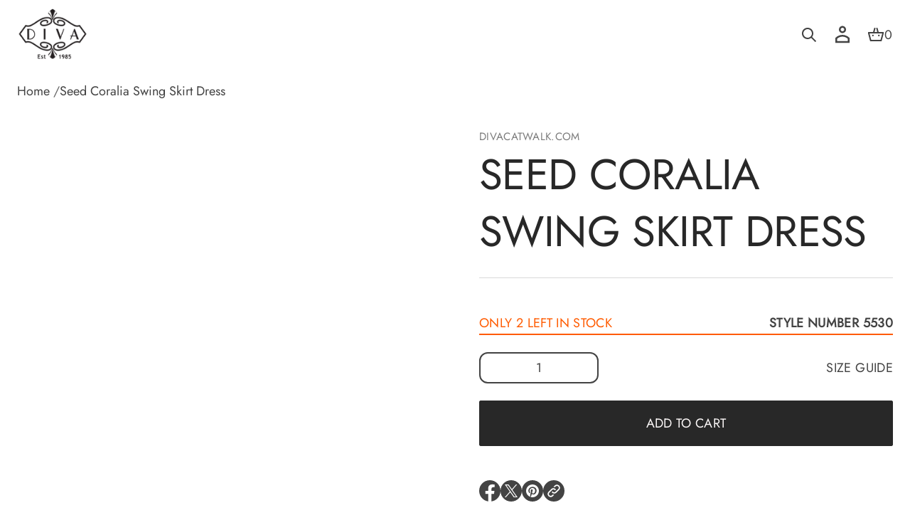

--- FILE ---
content_type: text/css
request_url: https://divacatwalk.com/cdn/shop/t/47/assets/section-main-product.css?v=45439234089799001461749827777
body_size: 12431
content:
.product{display:flex;color:rgb(var(--layout-text-color))}.product--spacious.product--lines{border-top:var(--line-width) solid rgba(var(--layout-text-color),var(--line-opacity));padding-top:48px}.product--compact.product--lines{border-top:var(--line-width) solid rgba(var(--layout-text-color),var(--line-opacity));padding-top:24px}main>section:first-child .product.product--lines{border-top:none;padding-top:0!important}.quick-view .product.product--lines{border-top:none!important;padding-top:0!important}.quick-view .popup-wrapper__quick-view .slider__viewport{width:100%!important}.product__media-item{width:100%;flex:0 0 100%}.product__media-item.product__media-item--hide:not(.product__media-item--show):not(.product__media-item--variant-alt){display:none;position:absolute!important;overflow:hidden;width:1px;height:1px;margin:-1px;padding:0;border:0;clip:rect(0 0 0 0);word-wrap:normal!important}.thumbnail-list__item.product__media-item--hide:not(.product__media-item--show):not(.product__media-item--variant-alt){display:none;position:absolute!important;overflow:hidden;width:1px;height:1px;margin:-1px;padding:0;border:0;clip:rect(0 0 0 0);word-wrap:normal!important}.product__media,.product__media-item,.product__media-wrapper>.placeholder-svg{border-radius:var(--context-image-radius);-webkit-border-radius:var(--context-image-radius)}.card-js.deferred-media .button-wrapper{position:absolute;top:16px!important;right:16px!important;width:fit-content;height:fit-content!important;margin-left:auto;transform:translate(0)!important}.card-js.deferred-media .button-wrapper .stop-video{display:none}.product__media img{object-position:var(--focal-point)!important;height:auto}.card__quick-view .product__media img{object-position:var(--focal-point)!important;height:auto!important}.slider__grid.full-width.vertical_top .media>*:not(.zoom):not(.deferred-media__poster-button){top:0;bottom:auto}.slider__grid.full-width.vertical_center .media>*:not(.zoom):not(.deferred-media__poster-button){top:50%;transform:translateY(-50%);bottom:auto}.slider__grid.full-width.vertical_bottom .media>*:not(.zoom):not(.deferred-media__poster-button){bottom:0;top:auto}.slider__grid.full-width.horizontal_left .media>*:not(.zoom):not(.deferred-media__poster-button){left:0;right:auto}.slider__grid.full-width.horizontal_center.vertical_top .media>*:not(.zoom):not(.deferred-media__poster-button),.slider__grid.full-width.horizontal_center.vertical_bottom .media>*:not(.zoom):not(.deferred-media__poster-button){left:50%;transform:translate(-50%);right:auto}.slider__grid.full-width.horizontal_center.vertical_center .media>*:not(.zoom):not(.deferred-media__poster-button){left:50%;transform:translate(-50%,-50%);right:auto}.slider__grid.full-width.horizontal_right .media>*:not(.zoom):not(.deferred-media__poster-button){right:0;left:auto}.product__placeholder img{object-position:var(--focal-point)}.zoom_icon{position:absolute!important;top:20px;right:20px;width:44px;height:44px;display:none;align-items:center;justify-content:center;box-shadow:0 2px 1px #0000000d,0 0 1px #00000040;border-radius:var(--other-buttons-radius);z-index:1;background-color:rgb(var(--layout-background-color));cursor:pointer}.zoom_icon svg{fill:rgb(var(--layout-text-color));width:20px;height:20px}@media (hover: hover){.product__media-item:hover .zoom_icon{display:flex}}.product__info-wrapper--left{display:flex;justify-content:flex-end;order:-1}.product--spacious.product--full_width{display:flex;flex-direction:column;gap:64px}.product--spacious.product--full_width.product--lines{gap:32px}.product--spacious.product--full_width.product--lines .product__media-wrapper{padding-bottom:32px;border-bottom:var(--line-width) solid rgba(var(--layout-text-color),var(--line-opacity))}.product--compact.product--full_width{display:flex;flex-direction:column;gap:48px}.product--compact.product--full_width.product--lines{gap:24px}.product--compact.product--full_width.product--lines .product__media-wrapper{padding-bottom:24px;border-bottom:var(--line-width) solid rgba(var(--layout-text-color),var(--line-opacity))}.product__info-block{width:100%;display:flex;justify-content:flex-start;height:fit-content}.product--reverse .product__info-block{justify-content:flex-end}.product__info-container{width:100%}.product--spacious.product--small .product__media-wrapper,.product--spacious.product--large .product__media-wrapper,.product--spacious.product--small .product__info-wrapper,.product--spacious.product--large .product__info-wrapper,.product--spacious.product--small .product__info-block,.product--spacious.product--large .product__info-block,.product--spacious .product__info-article--options,.product--spacious .product__info-container--flex .product__info-article--description,.product--spacious .product__info-container--flex .product__info-options-container{--gap: 120px}.product--spacious.product--small.product--lines .product__media-wrapper,.product--spacious.product--large.product--lines .product__media-wrapper,.product--spacious.product--small.product--lines .product__info-wrapper,.product--spacious.product--large.product--lines .product__info-wrapper,.product--spacious.product--small.product--lines .product__info-block,.product--spacious.product--large.product--lines .product__info-block,.product--spacious.product--lines .product__info-article--options,.product--lines.product--spacious .product__info-container--flex .product__info-article--description,.product--lines.product--spacious .product__info-container--flex .product__info-options-container{--gap: 60px}.product--compact .product__media-wrapper,.product--compact .product__info-wrapper,.product--compact .product__info-container--flex .product__info-article--description,.product--compact .product__info-container--flex .product__info-options-container{--gap: 12px }.product--compact.product--lines .product__media-wrapper,.product--compact.product--lines .product__info-wrapper,.product--compact.product--lines .product__info-block,.product--compact.product--lines .product__info-article--options,.product--lines.product--compact .product__info-container--flex .product__info-article--description,.product--lines.product--compact .product__info-container--flex .product__info-options-container{--gap: 16px}.product--compact .product__info-block,.product--spacious.product--medium.product--lines .product__info-block,.product--spacious.product--medium.product--lines .product__media-wrapper,.product--spacious.product--medium.product--lines .product__info-wrapper,.product--compact .product__info-article--options{--gap: 40px}.product--spacious.product--medium .product__info-block,.product--spacious.product--medium .product__media-wrapper,.product--spacious.product--medium .product__info-wrapper{--gap: 80px}.product--spacious.product--small .product__info-container{max-width:920px}.product--spacious.product--small .product__info-block{--max-width: 920px}.product--spacious.product--medium .product__info-container{max-width:480px}.product--spacious.product--medium .product__info-block,.product--spacious.product--large .product__info-block{--max-width: 480px}.product--large .product__info-container,.product__info-article--options-wrapper{max-width:400px}.product--large .product__info-block,.product__info-article--options{--max-width: 400px}.product--compact.product--small .product__info-container{max-width:956px}.product--compact.product--small .product__info-block{--max-width: 956px}.product--compact.product--medium .product__info-container{max-width:672px}.product--compact.product--medium .product__info-block{--max-width: 672px}.product--small .product__media-wrapper{flex:0 0 calc((100% - (var(--gap) * 2)) / 3)}.product--small .product__info-wrapper{flex:0 0 calc(100% - ((100% - (var(--gap) * 2)) / 3));max-width:calc(100% - ((100% - (var(--gap) * 2)) / 3))}.product--small.product--lines .product__media-wrapper{flex:0 0 calc(((100% - (var(--gap) * 2)) / 3) + ((var(--gap) + var(--line-width)) / 3));max-width:calc(((100% - (var(--gap) * 2)) / 3) + ((var(--gap) + var(--line-width)) / 3));padding:0 var(--gap) 0 0}.product--small.product--lines .product__info-wrapper{flex:0 0 calc(100% - (((100% - (var(--gap) * 2)) / 3) + ((var(--gap) + var(--line-width)) / 3)));max-width:calc(100% - (((100% - (var(--gap) * 2)) / 3) + ((var(--gap) + var(--line-width)) / 3)))}.product--small .product__info-block,.product--medium .product__info-block,.product--large .product__info-block{padding-left:max((calc((100% - var(--max-width)) / 2)),var(--gap))}.product--reverse.product--small .product__info-block,.product--reverse.product--medium .product__info-block,.product--reverse.product--large .product__info-block{padding-right:max((calc(100% - var(--max-width)) / 2),var(--gap));padding-left:0}.product--lines:not(.product--full_width) .product__media-wrapper{border-right:var(--line-width) solid rgba(var(--layout-text-color),var(--line-opacity))}.product--reverse.product--lines:not(.product--full_width) .product__media-wrapper{border-right:none;border-left:var(--line-width) solid rgba(var(--layout-text-color),var(--line-opacity))}.product--medium .product__info-wrapper{flex:0 0 calc(100% - (((100% - var(--gap) * 3) / 4) * 2 + var(--gap)));max-width:calc(100% - (((100% - var(--gap) * 3) / 4) * 2 + var(--gap)))}.product--medium.product--lines .product__media-wrapper{flex:calc((((100% - (var(--gap) * 3)) / 4) + ((var(--gap) + var(--line-width)) / 4)) * 2 + var(--gap));max-width:calc((((100% - (var(--gap) * 3)) / 4) + ((var(--gap) + var(--line-width)) / 4)) * 2 + var(--gap));padding:0 var(--gap) 0 0}.product--medium.product--lines .product__info-wrapper{flex:calc(100% - ((((100% - (var(--gap) * 3)) / 4) + ((var(--gap) + var(--line-width)) / 4)) * 2 + var(--gap)));max-width:calc(100% - ((((100% - (var(--gap) * 3)) / 4) + ((var(--gap) + var(--line-width)) / 4)) * 2 + var(--gap)))}.product--medium .product__media-wrapper{flex:0 0 calc(((100% - var(--gap) * 3) / 4) * 2 + var(--gap));max-width:calc(((100% - var(--gap) * 3) / 4) * 2 + var(--gap))}.product--large .product__media-wrapper{flex:0 0 calc(((100% - var(--gap) * 2) / 3) * 2 + var(--gap));max-width:calc(((100% - var(--gap) * 2) / 3) * 2 + var(--gap))}.product--large .product__info-wrapper{flex:0 0 calc(100% - (((100% - var(--gap) * 2) / 3) * 2 + var(--gap)));max-width:calc(100% - (((100% - var(--gap) * 2) / 3) * 2 + var(--gap)))}.product--large.product--lines .product__media-wrapper{flex:0 0 calc((((100% - (var(--gap) * 2)) / 3) + ((var(--gap) + var(--line-width)) / 3)) * 2 + var(--gap));padding:0 var(--gap) 0 0}.product--large.product--lines .product__info-wrapper{flex:0 0 calc(100% - ((((100% - (var(--gap) * 2)) / 3) + ((var(--gap) + var(--line-width)) / 3)) * 2 + var(--gap)));max-width:calc(100% - ((((100% - (var(--gap) * 2)) / 3) + ((var(--gap) + var(--line-width)) / 3)) * 2 + var(--gap)))}.product--reverse.product--lines .product__media-wrapper{padding:0 0 0 var(--gap)}.product__media-wrapper--full_width{width:100%}.product-form{display:flex;flex-direction:column;gap:24px}.product-form__error-message{display:block;margin-top:-8px;color:rgb(var(--error-color))}.product-form__input{border:none;width:fit-content}.product-form__input.stretched,.product-form__input--dropdown--stretched{width:100%}variant-radios,variant-selects{display:block}.product-form__input .form__label{padding-left:0}.product-form__input .form__label--flex{display:flex;justify-content:space-between}.product__barcode{font-size:12px;line-height:normal;display:flex;align-items:center}.product-form__input input[type=radio]{clip:rect(0,0,0,0);overflow:hidden;position:absolute;height:1px;width:1px}.product-form__input input[type=radio]+label{border:var(--outline-thickness) solid rgb(var(--layout-background-color));background-color:rgb(var(--layout-background-color));border-radius:var(--field-radius);color:rgb(var(--layout-text-color));cursor:pointer;position:relative;min-height:44px;display:flex;gap:8px;flex-wrap:nowrap;align-items:center;justify-content:center;text-align:center;width:fit-content;min-width:44px;padding:0 12px;transition:background-color var(--animation-duration) var(--transition-timing-function),border var(--animation-duration) var(--transition-timing-function)}.product-form__input input[type=radio]:disabled+label:after,.product-form__input input[type=radio].disabled+label:after{content:"";position:absolute;width:calc(100% - 14px);height:1px;right:7px;top:50%;background-color:rgb(var(--layout-text-color))}.product-form__input input[type=radio]:disabled+label.color__swatch--image:after,.product-form__input input[type=radio].disabled+label.color__swatch--image:after{transform:rotate(-45deg);width:100%;right:0}.product-form__input input[type=radio]:disabled+label>*:not(.color__swatch-tooltip),.product-form__input input[type=radio].disabled+label>*:not(.color__swatch-tooltip){opacity:.7}.form__variants{display:flex;flex-wrap:wrap;gap:8px}.form__variants:has(.color__swatch--image){gap:calc(8px - var(--outline-thickness)*2)}@media (hover: hover){.product-form__input input[type=radio]+label:hover{background-color:rgba(var(--layout-text-color),.05);border:var(--outline-thickness) solid rgba(var(--layout-text-color),0)}.product-form__input input[type=radio]:checked+label:hover{border:var(--outline-thickness) solid rgb(var(--layout-text-color));background-color:rgb(var(--layout-background-color))}.product-form__input input[type=radio]+label.color__swatch--image:hover{background-color:transparent}.product-form__input input[type=radio]+label.color__swatch--image:hover .color__swatch-dot--image{opacity:.7}}.product-form__input input[type=radio]:checked+label{border:var(--outline-thickness) solid rgb(var(--layout-text-color));cursor:default;transition:background-color var(--animation-duration) var(--transition-timing-function),border var(--animation-duration) var(--transition-timing-function)}.product-form__input input[type=radio]+label.color__swatch--image{display:flex;align-items:flex-start;width:56px;max-width:56px;border:none;height:fit-content;min-height:fit-content;min-width:auto;padding:0;border-radius:0}.product-form__input input[type=radio]:checked+label.color__swatch--image{border:none}.product-form__input input[type=radio]:checked+label.color__swatch--image{position:relative}.product-form__input input[type=radio]:checked+label.color__swatch--image:before{content:"";position:absolute;top:-2px;left:-2px;width:100%;height:100%;background-color:transparent;border:2px solid rgb(var(--layout-text-color));border-radius:var(--image-swatch-radius)}label.color__swatch--image img{display:block;width:100%;height:100%;object-position:var(--image-swatch-focal-point)}.color__swatch-dot--image{border-radius:var(--image-swatch-radius);overflow:hidden;background-color:var(--swatch-background-color);width:56px;max-width:56px;transition:opacity var(--animation-duration) var(--transition-timing-function)}.product-form__input input[type=radio]:checked+.color__swatch .color__swatch-dot--image:not(.color__swatch-dot--image-arc){border-radius:calc(var(--image-swatch-radius) - 3px)}.product-form__input input[type=radio]:checked+.color__swatch .color__swatch-dot--image.color__swatch-dot--image-arc{border-radius:var(--image-swatch-radius)}.product-form__input input[type=radio]:not(:checked)+label .color__swatch-dot--image-shadow{box-shadow:0 1px 3px rgba(var(--layout-text-color),.35)}.color__swatch-dot--color.ratio-original{aspect-ratio:1/1}@media screen and (forced-colors: active){.product-form__input input[type=radio]:checked+label{text-decoration:underline;text-underline-offset:.3em}}.no-js .product-form__input input[type=radio]:focus:not(:focus-visible)+label{box-shadow:none}.product-form__buttons{display:flex;flex-direction:column;gap:8px}.product-form__buttons .shopify-cleanslate div[role=button]{border-radius:var(--button-radius);-webkit-border-radius:var(--button-radius)}.product-form__buttons button{min-width:200px;width:200px;display:flex;align-items:center;justify-content:center;cursor:pointer}.product-form__buttons--row{flex-direction:row;flex-wrap:wrap}.product-form__buttons--row .product-form__submit{min-height:44px;padding:6px 24px}.product-form__buttons--stretched button,.product-form__buttons--row.product-form__buttons--stretched button.shopify-payment-button__more-options,.product-form__buttons--row.product-form__buttons--stretched .product-form__submit--full-width,.product-form__buttons--row.product-form__buttons--stretched .shopify-payment-button div,.product-form__buttons--row.product-form__buttons--stretched .shopify-payment-button div .shopify-payment-button__button{width:100%}.product-form__buttons--row.product-form__buttons--stretched button,.product-form__buttons--row.product-form__buttons--stretched>div{width:calc((100% - 8px)/2);min-width:200px}.shopify-payment-button__more-options{color:inherit}.product-form__submit{min-height:64px;position:relative;transition:background-color var(--animation-duration) var(--transition-timing-function),border var(--animation-duration) var(--transition-timing-function)}.product-form__submit.loading span,.product-form__submit .loading-overlay__spinner.hidden{display:none}.product-form__submit .loading-overlay__spinner{display:inline-block;top:50%;right:50%;transform:translate(50%,-50%)}@media (hover: hover){.product-form__submit:hover{background-color:rgb(var(--hover-button-color));border:var(--button-thickness) solid rgb(var(--hover-button-color))}}.product-form__input{display:flex;flex-direction:column;gap:4px}.product-form__quantity{display:flex;flex-direction:row;justify-content:space-between;align-items:center;width:100%;gap:8px}.product-form__input:not(.product-form__input--dropdown) .form__label{margin-bottom:4px}@media screen and (forced-colors: active){.product-form__submit[aria-disabled=true]{color:Window}}.product__text a{will-change:opacity;transition:opacity var(--animation-duration) var(--transition-timing-function)}@media (hover: hover){.product__text a:hover{opacity:.7}}.product-form__input .select,.product-form__input .select__select,.variant-selects--stretched .product-form__input .select{width:100%}.product__title{word-break:break-word}.product__title--accent{color:rgb(var(--accent-button-color))}.product--no-media .product__title,.product--no-media .product__text,.product--no-media noscript .product-form__input,.product--no-media .product__tax{text-align:center}.product--no-media noscript .product-form__input,.product--no-media .share-button{max-width:100%}.product--no-media fieldset.product-form__input,.product--no-media .product-form__input--dropdown,.product--no-media .share-button,.product--no-media .product__view-details,.product--no-media .product__pickup-availabilities,.product--no-media .product-form{display:flex;align-items:center;justify-content:center;text-align:center}.product--no-media .product-form{flex-direction:column}.product--no-media .product-form>.form{max-width:30rem;width:100%}.product--no-media .product-form__input--dropdown{flex-direction:column;max-width:100%}.product--no-media fieldset.product-form__input{flex-wrap:wrap}.product--no-media .product__info-container>modal-opener{display:block;text-align:center}.product--no-media .price{text-align:center}.thumbnail-slider--column{flex:0 0 80px;max-width:80px;order:-1;overflow-y:auto;position:relative}.thumbnail-list{display:flex;gap:8px}.thumbnail-list--column{flex-direction:column;overflow-y:auto;width:100%;position:absolute;top:0}.thumbnail-list__item.is-active{border:2px solid rgb(var(--layout-text-color))}.thumbnail-list__item:focus,.thumbnail-list__item:focus-visible{border:2px solid -webkit-focus-ring-color}.thumbnail-list__item{position:relative}.thumbnail__badge{position:absolute;border-radius:var(--other-buttons-radius);background-color:rgb(var(--base-button-color));box-shadow:0 0 2px #0003,0 2px 10px #0000001a;display:flex;align-items:center;justify-content:center;height:32px;width:32px;bottom:4px;right:4px;z-index:1;cursor:pointer}.thumbnail__badge svg{display:block;width:20px;height:20px;fill:rgb(var(--accent-button-color))}@media screen and (min-width: 768px){.slider-block{display:flex}}.slider-block--row{gap:8px}.slider-block--column{flex-direction:column;gap:8px}.slider-mobile-gutter{overflow-x:hidden}.slider-mobile-gutter--large{flex:1 1 auto}.product__media-list.one_column_grid{display:flex;flex-direction:column;gap:16px}.product__media-list.two_columns_grid{display:grid;grid-template-columns:repeat(2,1fr);gap:16px 16px}.product__media-list.two_columns_grid.one_column{grid-template-columns:1fr}.product__media-list.full-width{display:flex;flex-direction:row;gap:16px}.product__media-list.thumbnails_below,.product__media-list.thumbnails_left,.product__media-list.arrows,.product__media-list.full-width{display:flex;flex-direction:row;overflow-x:visible;transform:translate(0);transition:transform .3s ease-in-out}.product__media-icon .icon{width:1.2rem;height:1.4rem}.product__media-video .product__media-icon{opacity:1}.product__media-item>*:not(.zoom_icon){display:block;position:relative}.product__media-item{position:relative}.product__media-toggle{display:flex;border:none;background-color:transparent;color:currentColor;padding:0;position:absolute!important;bottom:0;right:0;opacity:0;width:100%;top:0;left:0;margin:0;border-radius:0;z-index:2}.product__media-toggle:after{content:"";display:block;margin:0;padding:0;position:absolute;top:0;left:0;z-index:2;height:100%;width:100%}.product-media-modal{height:100%;position:fixed;top:0;left:0;width:100%;visibility:hidden;opacity:0;z-index:-1}.product-media-modal[open]{visibility:visible;opacity:1;z-index:101}.product-media-modal__dialog{display:flex;align-items:center;height:100vh}.product-media-modal__content{height:100vh;width:100%;overflow:auto;display:flex;flex-direction:column;background-color:rgb(var(--layout-background-color))}.product-media-modal__content>*:not(:first-child){display:block;margin-top:8px}.product-media-modal__content img:not(.product__media-item--variant-show):not(.product__media-item--variant--alt){display:none;position:absolute!important;overflow:hidden;width:1px;height:1px;margin:-1px;padding:0;border:0;clip:rect(0 0 0 0);word-wrap:normal!important}.deferred-media__poster,.deferred-media__poster+template{cursor:pointer}.deferred-media__poster-button{border-radius:var(--other-buttons-radius);background-color:rgb(var(--base-button-color));box-shadow:0 0 2px #0003,0 2px 10px #0000001a;display:flex;align-items:center;justify-content:center;height:64px;width:64px;position:absolute;left:50%;top:50%;transform:translate(-50%,-50%) scale(1);z-index:1}.deferred-media[loaded]>.deferred-media__poster{display:none}.product__media-wrapper .deferred-media[loaded]>.deferred-media__poster{display:block}.product__media-wrapper .deferred-media[loaded]>.deferred-media__poster .deferred-media__poster-button{display:none}.deferred-media__poster-button-icon{display:flex;align-items:center;justify-content:center;width:32px;height:32px}.deferred-media__poster-button svg{fill:rgb(var(--accent-button-color));transition:fill var(--animation-duration) var(--transition-timing-function)}@media (hover: hover){.deferred-media__poster .deferred-media__poster-button:hover svg{fill:rgb(var(--hover-button-color))}}.deferred-media:not([loaded]) template{z-index:-1}.deferred-media__poster img{width:auto;width:100%;height:100%;object-position:var(--focal-point)}.media>.deferred-media__poster,.media .deferred-media__poster{display:flex;align-items:center;justify-content:center}.product__media-list .deferred-media{display:block;height:100%}.product-media-modal__content>*{display:block;height:auto;margin:auto;width:100%}.product-media-modal__content .media{background:none}.product-media-modal__model{width:100%}.product-media-modal__toggle{right:16px;position:fixed;z-index:2;top:16px}.product-popup-modal{box-sizing:border-box;opacity:0;position:fixed;visibility:hidden;z-index:-1;margin:0 auto;top:0;left:0;overflow:auto;width:100%;background:rgba(var(--color-foreground),.2);height:100%}.product-popup-modal[open]{opacity:1;visibility:visible;z-index:101}.product-popup-modal__content img{max-width:100%}.product-popup-modal__opener{display:block}.product-popup-modal__content-info>*{height:auto;margin:0 auto;max-width:100%;width:100%}.thumbnail-list_item--variant:not(:first-child){display:none}.thumbnail{position:absolute;top:0;left:0;display:block;height:100%;width:100%;padding:0;cursor:pointer;background-color:transparent;will-change:opacity;transition:opacity var(--animation-duration) var(--transition-timing-function)}@media (hover: hover){.thumbnail:hover{opacity:.7}}.thumbnail.global-media-settings img{border-radius:0}.thumbnail img{pointer-events:none}.thumbnail .product__image{object-position:center}.thumbnail img{height:80px;max-width:80px}.thumbnail-list__item{position:relative;flex:0 0 80px;overflow:hidden;border-radius:var(--context-image-radius);-webkit-border-radius:var(--context-image-radius);border:2px solid rgb(var(--layout-background-color))}.thumbnail-list__item:before{content:"";display:block;padding-bottom:100%}.accordion__panel.recipient-fields{overflow:visible;visibility:hidden}.accordion-toggle.is-open .accordion__panel.recipient-fields{visibility:visible}.recipient-fields .text-area{height:117px;resize:vertical}.shopify-payment-button__button--unbranded{position:relative;color:rgb(var(--accent-button-color));background-color:transparent;border-radius:var(--button-radius);min-height:44px;font:inherit;padding:6px 24px;transition:color var(--animation-duration) var(--transition-timing-function)}.shopify-payment-button__button--unbranded:after{content:"";display:inline-block;position:absolute;top:0;left:0;right:0;bottom:0;background:transparent;border:var(--outline-thickness) solid rgb(var(--accent-button-color));border-radius:var(--button-radius);-webkit-border-radius:var(--button-radius);transition:transform var(--animation-duration) var(--transition-timing-function),border var(--animation-duration) var(--transition-timing-function)}.shopify-payment-button__button--unbranded[disabled]{color:rgba(var(--layout-text-color),.8);background-color:transparent;pointer-events:none}.shopify-payment-button__button--unbranded[disabled]:after{border:var(--outline-thickness) solid rgba(var(--layout-text-color),.8)}@media (hover: hover){.shopify-payment-button__button--unbranded:hover:not([disabled]){color:rgb(var(--hover-button-color));background-color:transparent}.shopify-payment-button__button--unbranded:hover:after{border:var(--outline-thickness) solid rgb(var(--hover-button-color))}.buttons-zoom .shopify-payment-button__button--unbranded:hover:after{border:var(--outline-thickness) solid rgb(var(--hover-button-color));transform:scale3d(1.02,1.1,1);background-color:transparent}}.product-form__buttons .shopify-payment-button__button--hidden{display:none}.variant-selects{display:flex}.variant-selects--row{display:flex;gap:8px;flex-wrap:wrap}.variant-selects--row.variant-selects--stretched .product-form__input{width:calc((100% - 8px * (var(--options-size) - 1)) / var(--options-size))}.variant-selects--row.variant-selects--stretched .product-form__input select,.variant-selects--column.variant-selects--stretched select{width:100%}.variant-selects--column{display:flex;flex-direction:column;gap:24px}.product__inventory-item{display:flex;flex-direction:column;gap:8px}.js-incoming-text{color:rgb(var(--error-color))}.product__inventory progress-bar{position:relative;display:block;width:100%;height:2px;background-color:rgb(var(--layout-text-color))}.product__inventory progress-bar:after{content:"";position:absolute;left:0;top:0;height:100%;width:var(--progress-bar-width, 100%);transition:width 2.5s ease}.product__inventory-item--in-stock .progress-bar{background-color:rgb(var(--in-stock-color))}.product__inventory-item--in-stock .product__inventory-status{color:rgb(var(--in-stock-color))}.product__inventory-item--low progress-bar:after{background-color:rgb(var(--low-inventory-color))}.product__inventory-item--low .product__inventory-status{color:rgb(var(--low-inventory-color))}.product__inventory-item--sold .progress-bar{background-color:rgb(var(--out-of-stock-color))}.product__inventory-item--sold .product__inventory-status{color:rgb(var(--out-of-stock-color))}.product__inventory-status--flex{display:flex;justify-content:space-between;gap:8px;align-items:center}.product__sku{color:rgb(var(--layout-text-color));font-weight:700;opacity:1;margin-top:0!important}[data-app=eastsideco_sizeGuides]{flex:0 0 calc(50% - 8px);min-height:44px;color:rgb(var(--layout-text-color));font-size:18px}[data-app=eastsideco_sizeGuides] button{border:var(--outline-thickness) solid rgb(var(--layout-text-color));border-radius:var(--field-radius);-webkit-border-radius:var(--field-radius);padding:0 12px;width:100%;height:44px;text-transform:inherit;font:inherit;letter-spacing:inherit;font-weight:700;color:rgb(var(--layout-text-color))}.empty-space{height:var(--desktop-height)}.product-info__line{height:var(--line-width);background-color:rgb(var(--layout-text-color));padding-top:var(--top-padding);padding-bottom:var(--bottom-padding)}.product__description{color:rgb(var(--layout-text-color))}.product__description{overflow:auto}.product__description.rte{max-width:100%;overflow:auto}.product__description.rte>*:not(table){max-width:calc(100vw - 32px);position:sticky;left:0}.card__badges{display:flex;gap:2px}.card__badges-item{padding:1px 6px;display:flex;align-items:center;border-radius:var(--field-radius)}.card__badges-item--sale{background-color:rgb(var(--sale-background));color:rgb(var(--sale-text-color))}.card__badges-item--sold{color:rgb(var(--sold-text-color));background-color:rgb(var(--sold-background))}.container--sticky{display:block;position:sticky;top:var(--sticky-offset)}.product__media-list{gap:16px!important}.product__media-item{overflow:hidden}.product__media-item--square .product__media,.product__media-item--portrait .product__media,.product__media-item--narrow_portrait .product__media,.product__media-item--traditional .product__media,.product__media-item--landscape .product__media,.product__media-item--wide .product__media,.product__media-item--super_wide .product__media{padding-top:0!important;height:100%}.product__media-item .product__modal-opener{flex:0 0 100%;height:100%}.product__media-item--original{height:fit-content}.slider-main--original{transition:height .3s ease;will-change:contents}.product__media-item--original img{object-fit:cover}.color__swatch{position:relative}.color__swatch--two{flex:0 0 calc(50% - 8px)}.color__swatch--three{flex:0 0 calc((100% / 3) - (8px * 2))}.color__swatch-dot{display:block;width:20px;min-width:20px;height:20px;background-color:var(--swatch-background-color);background-image:var(--swatch-background-image);background-size:cover;background-repeat:no-repeat;border-radius:var(--field-radius);box-shadow:0 1px 3px rgba(var(--layout-text-color),.35)}@media (hover: hover){.color__swatch:hover .color__swatch-tooltip{bottom:100%;min-height:32px;opacity:1}}.color__swatch-tooltip{display:flex;position:absolute;z-index:2;min-height:0px;width:max-content;max-width:200px;opacity:0;padding:8px;align-items:center;justify-content:center;background-color:rgb(var(--layout-text-color));color:rgb(var(--layout-background-color));border-radius:4px;bottom:calc(100% - 15px);right:50%;transform:translate(50%);pointer-events:none;font:var(--base-label-font);transition:bottom var(--animation-duration) var(--transition-timing-function),opacity var(--animation-duration) var(--transition-timing-function)}.color__swatch-tooltip--minimal_uppercase,.color__swatch-tooltip--minimal_basic,.color__swatch-tooltip--classic,.color__swatch-tooltip--avant_garde,.color__swatch-tooltip--contrast,.color__swatch-tooltip--brutalist{text-transform:uppercase;letter-spacing:.02em}.color__swatch-tooltip:after{content:"";display:block;border:12px solid transparent;border-top:12px solid rgb(var(--layout-text-color));position:absolute;bottom:-16px;transition:bottom var(--animation-duration) var(--transition-timing-function)}.product .line-container{padding:var(--padding-top) 0 var(--padding-bottom)}.line{background-color:rgba(var(--layout-text-color),var(--line-opacity));display:block;height:var(--line-width)}.product-recommendations__container{max-width:100%;overflow-x:hidden}.product-recommendations__container .product-grid{display:grid;grid-template-columns:repeat(var(--grid-items),1fr);overflow-y:visible}.product-recommendations__container .grid__item{flex:0 0 50%}.product--spacious .product__info-container--flex,.product--compact .product__info-container--flex{display:flex;flex-direction:row}.product__info-article--options{padding-left:max((calc((100% - var(--max-width)) / 2)),var(--gap))}.product__info-container--flex .product__info-article--description{flex:0 0 calc(((100% - var(--gap) * 2) / 3) * 2 + var(--gap))}.product__info-container--flex .product__info-options-container{flex:0 0 calc(100% - (((100% - var(--gap) * 2) / 3) * 2 + var(--gap)))}.product--lines .product__info-container--flex .product__info-article--description{flex:0 0 calc((((100% - (var(--gap) * 2)) / 3) + ((var(--gap) + var(--line-width)) / 3)) * 2 + var(--gap));padding-right:var(--gap);border-right:var(--line-width) solid rgba(var(--layout-text-color),var(--line-opacity))}.product--lines .product__info-container--flex .product__info-options-container{flex:0 0 calc(100% - ((((100% - (var(--gap) * 2)) / 3) + ((var(--gap) + var(--line-width)) / 3)) * 2 + var(--gap)))}.product__title:not(:first-child){margin-top:24px}.product__text+.product__title{margin-top:4px}.variants:not(:first-child),.linked-products-block:not(:first-child),.product__sku:not(:first-child),.product__inventory:not(:first-child),.price-block:not(:first-child),.product-form__quantity:not(:first-child),.buy-buttons:not(:first-child),.product__info-container .image-block:not(:first-child),.share:not(:first-child),.app:not(:first-child),.product__description:not(:first-child),.product__text:not(:first-child),.more-details:not(:first-child){margin-top:24px}.product__info-container .slider-section:not(:first-child),.product__info-container .product-labels:not(:first-child),.product__info-container .related-collections:not(:first-child),.product__info-container .product__accordion:not(:first-child),.product__info-container .popup:not(:first-child){margin-top:48px}.product__title+.product__text,.rating-container+.product__text,.shopify-app-block+.product__text,.product__text+.product__sku,.product__title+.product__sku,.rating-container+.product__sku,.shopify-app-block+.product__sku,.product__info-container .product__accordion+.product__accordion,.product__info-container .popup+.product__accordion,.product__info-container .product__accordion+.popup,.product__info-container .popup.product-popup-modal__opener+.popup.product-popup-modal__opener{margin-top:16px}.rating-container:not(:first-child){margin-top:16px;display:inline-block}.product__text+.rating-container,.product__title+.rating-container,.product__text+.shopify-app-block,.product__title+.shopify-app-block{display:block;margin-top:16px}.product__info-container .line-container+*:not(:first-child){margin-top:0}product-recently-viewed.hidden-block{display:none}.slider-counter svg{fill:rgb(var(--layout-text-color))}.more-details__link{display:flex;align-items:center;gap:4px}.more-details__link-icon svg{fill:rgb(var(--accent-button-color));height:100%;display:block;transition:fill var(--animation-duration) var(--transition-timing-function)}.popup-wrapper__quick-view .button-wrapper{padding-right:16px}.popup-wrapper.popup-wrapper__quick-view.open{width:1200px}.quick-view{position:fixed;top:0;left:0;width:100%;height:100%;overflow:hidden;z-index:100;display:flex;align-items:flex-end;justify-content:center}.quick-view--open .quick-view,.quick-view--opening .quick-view{visibility:visible}.product__shipping-policy{margin-top:4px}.product__payment-terms{margin-top:16px}.linked-products{display:flex;gap:calc(8px - var(--outline-thickness)*2);flex-wrap:wrap}.linked-products-block{display:flex;flex-direction:column;gap:4px}.linked-products__swatch{display:flex;position:relative;width:56px;max-width:56px;transition:opacity var(--animation-duration) var(--transition-timing-function);height:fit-content;border-radius:var(--border-radius);background-color:rgb(var(--layout-background-color))}.linked-products__swatch span{border-radius:var(--border-radius);overflow:hidden}.linked-products__swatch--active span{border-radius:calc(var(--border-radius) - 3px)}.linked-products__swatch--active.linked-products__swatch-arc span{border-radius:var(--border-radius)}.linked-products__swatch--active{pointer-events:none;order:-1}.linked-products__swatch--shadow:not(.linked-products__swatch--active){box-shadow:0 1px 3px rgba(var(--layout-text-color),.35)}.linked-products__swatch--active:after{content:"";border-radius:var(--border-radius);position:absolute;top:-2px;left:-2px;width:100%;height:100%;border:2px solid rgb(var(--layout-text-color))}.linked-products__swatch span{display:block;position:relative;width:100%}.linked-products__swatch img{display:block;width:100%;height:100%;object-position:var(--focal-point)}.linked-products__swatch.ratio-original img{height:auto}@media (hover: hover){.linked-products__swatch:hover{opacity:.7;cursor:pointer}}.product__text--minimal_uppercase,.product__text--minimal_basic,.product__text--classic,.product__text--avant_garde,.product__text--contrast,.product__shipping-policy--minimal_uppercase,.product-form__buttons--minimal_basic button:not(.big-button),.product__payment-terms--minimal_uppercase,.product-form__buttons--minimal_uppercase>*:not(button){font:var(--base-label-font);letter-spacing:.02em;text-transform:uppercase}.product__text--minimal_heavy,.product__shipping-policy--minimal_heavy,.block-heading--minimal_basic,.block-heading--duet,.product-form__buttons--minimal_heavy button:not(.big-button),.product__payment-terms--minimal_heavy,.product__payment-terms--duet,.product-form__buttons--minimal_heavy>*:not(button){font:var(--base-body-l-font)}.product__text--brutalist,.block-heading--minimal_uppercase,.block-heading--avant_garde{font:var(--base-body-l-font);letter-spacing:.02em;text-transform:uppercase}.product__text--duet,.product__shipping-policy--duet,.product-form__buttons--duet>*:not(button){font:var(--base-body-m-font)}.product__title--minimal_uppercase,.block-heading--brutalist{font:var(--base-heading-xs-font);text-transform:uppercase}.product__title--minimal_basic,.block-heading--minimal_heavy{font:var(--base-heading-xs-font)}.product__title--minimal_heavy{font:var(--base-heading-m-font);letter-spacing:-.01em}.product__title--classic,.block-heading--contrast{font:var(--accent-heading-s-font)}.product__title--avant_garde{font:var(--base-heading-s-font);text-transform:uppercase}.product__title--contrast{font:var(--accent-heading-l-font);letter-spacing:-.02em}.product__title--brutalist{font:var(--base-heading-l-font);letter-spacing:-.02em;text-transform:uppercase}.product__title--duet,.block-heading--classic,.product-form__buttons--brutalist button:not(.big-button){font:var(--accent-body-l-font)}.product__shipping-policy--minimal_basic,.product__shipping-policy--classic,.product-form__buttons--classic button:not(.big-button),.product__payment-terms--minimal_basic,.product__payment-terms--classic,.product-form__buttons--minimal_basic>*:not(button),.product-form__buttons--classic>*:not(button){font:var(--base-body-s-font)}.product__shipping-policy--avant_garde,.product-form__buttons--avant_garde button:not(.big-button),.product-form__buttons--contrast button:not(.big-button),.product__payment-terms--avant_garde,.product-form__buttons--avant_garde>*:not(button){font:var(--accent-body-s-font)}.product__shipping-policy--contrast,.product__payment-terms--contrast,.product-form__buttons--contrast>*:not(button){font:var(--base-label-font)}.product__shipping-policy--brutalist,.product-form__buttons--minimal_uppercase button:not(.big-button),.slider-counter,.product__payment-terms--brutalist,.product-form__buttons--brutalist>*:not(button){font:var(--base-body-s-font);letter-spacing:.02em;text-transform:uppercase}.product-form__buttons--duet button:not(.big-button){font:var(--accent-body-m-font)}@media screen and (max-width: 1440px){.product--spacious.product--small.product--lines .product__media-wrapper,.product--spacious.product--large.product--lines .product__media-wrapper,.product--spacious.product--small.product--lines .product__info-block,.product--spacious.product--large.product--lines .product__info-block,.product--spacious.product--lines .product__info-article--options,.product--spacious.product--small.product--lines .product__info-wrapper,.product--spacious.product--large.product--lines .product__info-wrapper,.product--lines.product--spacious .product__info-container--flex .product__info-article--description,.product--lines.product--spacious .product__info-container--flex .product__info-options-container{--gap: 32px}.product--spacious.product--small .product__info-block,.product--spacious.product--large .product__info-block,.product--spacious .product__info-article--options,.product--spacious.product--small .product__media-wrapper,.product--spacious.product--large .product__media-wrapper,.product--spacious.product--small .product__info-wrapper,.product--spacious.product--large .product__info-wrapper,.product--spacious .product__info-container--flex .product__info-article--description,.product--spacious .product__info-container--flex .product__info-options-container{--gap: 96px}.product--spacious.product--medium .product__info-block,.product--spacious.product--medium .product__media-wrapper,.product--spacious.product--medium .product__info-wrapper{--gap: 64px}.product--spacious.product--medium.product--lines .product__info-block,.product--spacious.product--medium.product--lines .product__media-wrapper,.product--spacious.product--medium.product--lines .product__info-wrapper{--gap: 24px}.product--compact.product--small .product__info-block,.product--compact .product__info-article--options{--gap: 40px}.product--compact.product--small.product--lines .product__info-block,.product--compact.product--lines .product__info-article--options,.product--lines.product--compact .product__info-container--flex .product__info-article--description{--gap: 16px}}@media screen and (min-width: 1200px){.page-width.product--spacious.product--small.product--lines .product__media-wrapper,.page-width.product--spacious.product--large.product--lines .product__media-wrapper,.page-width.product--spacious.product--small.product--lines .product__info-block,.page-width.product--spacious.product--large.product--lines .product__info-block,.page-width.product--spacious.product--lines .product__info-article--options,.page-width.product--spacious.product--small.product--lines .product__info-wrapper,.page-width.product--spacious.product--large.product--lines .product__info-wrapper,.page-width.product--lines.product--spacious .product__info-container--flex .product__info-article--description,.page-width.product--lines.product--spacious .product__info-container--flex .product__info-options-container{--gap: 32px}.page-width.product--spacious.product--small .product__info-block,.page-width.product--spacious.product--large .product__info-block,.page-width.product--spacious .product__info-article--options,.page-width.product--spacious.product--small .product__media-wrapper,.page-width.product--spacious.product--large .product__media-wrapper,.page-width.product--spacious.product--small .product__info-wrapper,.page-width.product--spacious.product--large .product__info-wrapper,.page-width.product--spacious .product__info-container--flex .product__info-article--description,.page-width.product--spacious .product__info-container--flex .product__info-options-container{--gap: 96px}.page-width.product--spacious.product--medium .product__info-block,.page-width.product--spacious.product--medium .product__media-wrapper,.page-width.product--spacious.product--medium .product__info-wrapper{--gap: 64px}.page-width.product--spacious.product--medium.product--lines .product__info-block,.page-width.product--spacious.product--medium.product--lines .product__media-wrapper,.page-width.product--spacious.product--medium.product--lines .product__info-wrapper{--gap: 24px}.page-width.product--compact.product--small .product__info-block,.page-width.product--compact .product__info-article--options{--gap: 40px}.page-width.product--compact.product--small.product--lines .product__info-block,.page-width.product--compact.product--lines .product__info-article--options,.page-width.product--lines.product--compact .product__info-container--flex .product__info-article--description{--gap: 16px}}@media screen and (max-width: 1024px){.product--spacious.product--small .product__media-wrapper,.product--spacious.product--medium .product__media-wrapper,.product--spacious.product--large .product__media-wrapper,.product--spacious.product--small .product__info-wrapper,.product--spacious.product--medium .product__info-wrapper,.product--spacious.product--large .product__info-wrapper,.product--spacious.product--medium .product__info-block,.product--spacious.product--large .product__info-block,.product--spacious.product--small .product__info-block,.product--spacious.product--full_width{--gap: 48px }.product--compact.product--small .product__info-block,.product--compact.product--large .product__info-block,.product--compact .product__info-article--options,.product--reverse.product--compact.product--large .product__info-block{--gap: 40px}.product--spacious .product__info-article--options,.product--spacious .product__info-container--flex .product__info-article--description,.product--spacious .product__info-container--flex .product__info-options-container{--gap: 64px}.product--compact .product__media-wrapper,.product--compact.product--small .product__info-wrapper,.product--compact.product--medium .product__info-wrapper,.product--compact.product--large .product__info-wrapper,.product--compact.product--lines .product__info-article--options{--gap: 12px}.product--reverse.product--compact.product--small.product--lines .product__info-block{--gap: 16px}.product--spacious.product--small.product--lines .product__media-wrapper,.product--spacious.product--medium.product--lines .product__media-wrapper,.product--spacious.product--large.product--lines .product__media-wrapper,.product--spacious.product--small.product--lines .product__info-block,.product--spacious.product--medium.product--lines .product__info-block,.product--spacious.product--large.product--lines .product__info-block,.product--spacious.product--lines .product__info-article--options,.product--spacious.product--lines .product__info-container--flex .product__info-article--description,.product--spacious.product--lines .product__info-container--flex .product__info-article--options,.product--reverse.product--compact.product--medium .product__info-block,.product--compact.product--full_width{--gap: 24px}.product--compact.product--lines .product__info-block,.product--compact.product--lines .product__info-container--flex .product__info-article--description,.product--lines.product--compact .product__info-container--flex .product__info-article--options,.product--reverse.product--compact.product--large.product--lines .product__info-block,.product--reverse.product--compact.product--medium.product--lines .product__info-block{--gap: 16px}.product--spacious.product--small .product__media-wrapper,.product--spacious.product--large .product__media-wrapper,.product--compact.product--small .product__media-wrapper,.product--compact.product--large .product__media-wrapper{flex:0 0 calc(((100% - var(--gap) * 3) / 4) * 2 + var(--gap))}.product--spacious.product--small .product__info-wrapper,.product--spacious.product--large .product__info-wrapper,.product--compact.product--small .product__info-wrapper,.product--compact.product--large .product__info-wrapper{flex:0 0 calc(100% - (((100% - var(--gap) * 3) / 4) * 2 + var(--gap)));max-width:calc(100% - (((100% - var(--gap) * 3) / 4) * 2 + var(--gap)))}.product--small.product--lines .product__media-wrapper,.product--large.product--lines .product__media-wrapper{flex:0 0 calc((((100%) / 4) + ((var(--line-width)) / 4)) * 2);max-width:calc((((100%) / 4) + ((var(--line-width)) / 4)) * 2)}.product--small.product--lines .product__info-wrapper,.product--large.product--lines .product__info-wrapper{flex:0 0 calc(100% - ((((100%) / 4) + ((var(--line-width)) / 4)) * 2));max-width:calc(100% - ((((100%) / 4) + ((var(--line-width)) / 4)) * 2))}.product--full_width{gap:var(--gap)}.product__title--contrast{font:var(--accent-heading-m-font);letter-spacing:-.01em}.product__title--brutalist{font:var(--base-heading-m-font);letter-spacing:-.01em}}@media screen and (max-width: 920px){.empty-space{height:var(--mobile-height)}}@media screen and (min-width: 768px){.product--full_width .product__info-article--options .product__text,.product--full_width .product__info-article--options .product__title{display:none}}@media screen and (max-width: 768px){.product__title--minimal_heavy,.product__title--brutalist{font:var(--base-heading-s-font);letter-spacing:normal}.product__title--contrast{font:var(--accent-heading-s-font);letter-spacing:normal}.color__swatch--three{flex:0 0 calc(50% - 8px)}.product--full_width .product__info-article--description .product__text,.product--full_width .product__info-article--description .product__title,.thumbnail-slider{display:none}.product--full_width .product__info-article--options .product__text,.product--full_width .product__info-article--options .product__title{display:block;height:auto}.product--spacious .product__info-container--flex,.product--compact .product__info-container--flex{flex-direction:column-reverse}.product{flex-direction:column;justify-content:flex-start}.container--sticky{position:static}.product__info-wrapper--left{order:1}.product--spacious,.product--spacious.product--full_width{gap:24px}.product--compact,.product--compact.product--full_width{gap:16px}.product--spacious.product--small .product__media-wrapper,.product--compact.product--small .product__media-wrapper,.product--spacious.product--small .product__info-wrapper,.product--compact.product--small .product__info-wrapper,.product--spacious.product--medium .product__media-wrapper,.product--compact.product--medium .product__media-wrapper,.product--spacious.product--medium .product__info-wrapper,.product--compact.product--medium .product__info-wrapper,.product--spacious.product--large .product__media-wrapper,.product--compact.product--large .product__media-wrapper,.product--spacious.product--large .product__info-wrapper,.product--compact.product--large .product__info-wrapper{width:100%;max-width:100%;padding:0;border:none}.product--spacious.product--medium .product__info-container,.product--compact.product--medium .product__info-container,.product--spacious.product--large .product__info-container,.product--compact.product--large .product__info-container,.product--spacious .product__info-article--options,.product--compact .product__info-article--options,.product--spacious .product__info-article--options-wrapper,.product--compact .product__info-article--options-wrapper{max-width:100%}.product--reverse.product--lines:not(.product--full_width) .product__media-wrapper{border-left:none}.product--spacious.product--medium.product--lines .product__media-wrapper{width:100%}.product--spacious.product--small.product--lines .product__media-wrapper,.product--compact.product--small.product--lines .product__media-wrapper,.product--reverse.product--spacious.product--small.product--lines .product__media-wrapper,.product--reverse.product--compact.product--small.product--lines .product__media-wrapper,.product--reverse.product--spacious.product--medium.product--lines .product__media-wrapper,.product--compact.product--medium.product--lines .product__media-wrapper,.product--reverse.product--compact.product--medium.product--lines .product__media-wrapper,.product--spacious.product--medium.product--lines .product__media-wrapper,.product--spacious.product--large.product--lines .product__media-wrapper,.product--reverse.product--spacious.product--large.product--lines .product__media-wrapper,.product--compact.product--large.product--lines .product__media-wrapper,.product--reverse.product--compact.product--large.product--lines .product__media-wrapper{padding:0}.product--spacious.product--small.product--lines .product__info-block,.product--spacious.product--small .product__info-block,.product--spacious.product--medium.product--lines .product__info-block,.product--compact.product--small.product--lines .product__info-block,.product--compact.product--small .product__info-block,.product--spacious.product--medium .product__info-block,.product--compact.product--medium .product__info-block,.product--compact.product--medium.product--lines .product__info-block,.product--spacious.product--large.product--lines .product__info-block,.product--spacious.product--large .product__info-block,.product--compact.product--large.product--lines .product__info-block,.product--compact.product--large .product__info-block,.product--lines.product--spacious .product__info-container--flex .product__info-article--options,.product--lines.product--compact .product__info-container--flex .product__info-article--options,.product--spacious .product__info-article--options,.product--compact .product__info-article--options{padding-left:0}.product--spacious .product__info-options-container,.product--compact .product__info-options-container{flex:1 1 auto}.product--lines.product--spacious .product__info-container--flex .product__info-article--description,.product--lines.product--compact .product__info-container--flex .product__info-article--description{border-right:none;padding-right:0}.product--reverse.product--spacious.product--small.product--lines .product__info-block,.product--reverse.product--spacious.product--small .product__info-block,.product--reverse.product--spacious.product--medium.product--lines .product__info-block,.product--reverse.product--compact.product--small.product--lines .product__info-block,.product--reverse.product--compact.product--small .product__info-block,.product--reverse.product--spacious.product--medium .product__info-block,.product--reverse.product--compact.product--medium .product__info-block,.product--reverse.product--compact.product--medium.product--lines .product__info-block,.product--reverse.product--spacious.product--large.product--lines .product__info-block,.product--reverse.product--spacious.product--large .product__info-block,.product--reverse.product--compact.product--large.product--lines .product__info-block,.product--reverse.product--compact.product--large .product__info-block{padding-right:0}div.slider-buttons{display:flex}.product__media-list.one_column_grid,.product__media-list.two_columns_grid{display:flex;flex-direction:row;overflow-x:visible;transform:translate(0);transition:transform .3s ease-in-out}.product--spacious.product--lines{padding-top:32px}.product--full_width .product__info-article--options .product__text:first-child,.product--full_width .product__info-article--options .product__title:first-child{display:block;overflow:hidden}.product__description{overflow:auto}.product__description.rte>*:not(table){max-width:calc(100vw - 32px);position:sticky;left:0}.product__info-container--flex .product__info-article--description,.product--lines .product__info-container--flex .product__info-article--description{flex:0 0 auto}[data-app=eastsideco_sizeGuides]{font-size:14px}}@media screen and (max-width: 500px){.variants:not(:first-child),.linked-products-block:not(:first-child),.product__sku:not(:first-child),.product__inventory:not(:first-child),.price-block:not(:first-child),.product-form__quantity:not(:first-child),.buy-buttons:not(:first-child),.product__info-container .image-block:not(:first-child),.share:not(:first-child),.app:not(:first-child),.product__text:not(:first-child),.more-details:not(:first-child){margin-top:16px}.product__info-container .slider-section:not(:first-child),.product__info-container .product-labels:not(:first-child),.product__info-container .related-collections:not(:first-child),.product__info-container .product__accordion:not(:first-child),.product__info-container .popup:not(:first-child){margin-top:24px}.product__title+.product__text,.rating-container+.product__text,.shopify-app-block+.product__text,.product__text+.product__sku,.product__title+.product__sku,.rating-container+.product__sku,.shopify-app-block+.product__sku,.product__info-container .product__accordion+.product__accordion,.product__info-container .popup+.product__accordion,.product__info-container .product__accordion+.popup,.product__info-container .popup+.popup,.product__text+.rating-container,.product__title+.rating-container,.product__text+.shopify-app-block,.product__title+.shopify-app-block{margin-top:8px}.product--lines.product--spacious.product--lines .product__info-container--flex .product__info-article--description{padding-right:0}.product--lines.product--spacious.product--lines .product__info-container--flex .product__info-article--options{padding-left:0}.product-form__buttons--row.product-form__buttons--stretched button,.product-form__buttons--row.product-form__buttons--stretched>div{width:100%;min-width:200px}}@media screen and (max-width: 1720px) and (min-width: 921px){.main_xs--spacious .product--spacious.product--small.product--lines .product__media-wrapper,.main_xs--spacious .product--spacious.product--large.product--lines .product__media-wrapper,.main_xs--spacious .product--spacious.product--small.product--lines .product__info-block,.main_xs--spacious .product--spacious.product--large.product--lines .product__info-block,.main_xs--spacious .product--spacious.product--lines .product__info-article--options,.main_xs--spacious .product--spacious.product--small.product--lines .product__info-wrapper,.main_xs--spacious .product--spacious.product--large.product--lines .product__info-wrapper,.main_xs--spacious .product--lines.product--spacious .product__info-container--flex .product__info-article--description,.main_xs--spacious .product--lines.product--spacious .product__info-container--flex .product__info-options-container{--gap: 32px}.main_xs--spacious .product--spacious.product--small .product__info-block,.main_xs--spacious .product--spacious.product--large .product__info-block,.main_xs--spacious .product--spacious .product__info-article--options,.main_xs--spacious .product--spacious.product--small .product__media-wrapper,.main_xs--spacious .product--spacious.product--large .product__media-wrapper,.main_xs--spacious .product--spacious.product--small .product__info-wrapper,.main_xs--spacious .product--spacious.product--large .product__info-wrapper,.main_xs--spacious .product--spacious .product__info-container--flex .product__info-article--description,.main_xs--spacious .product--spacious .product__info-container--flex .product__info-options-container{--gap: 96px}.main_xs--spacious .product--spacious.product--medium .product__info-block,.main_xs--spacious .product--spacious.product--medium .product__media-wrapper,.main_xs--spacious .product--spacious.product--medium .product__info-wrapper{--gap: 64px}.main_xs--spacious .product--spacious.product--medium.product--lines .product__info-block,.main_xs--spacious .product--spacious.product--medium.product--lines .product__media-wrapper,.main_xs--spacious .product--spacious.product--medium.product--lines .product__info-wrapper{--gap: 24px}}@media screen and (min-width: 1480px){.main_xs--spacious .page-width.product--spacious.product--small.product--lines .product__media-wrapper,.main_xs--spacious .page-width.product--spacious.product--large.product--lines .product__media-wrapper,.main_xs--spacious .page-width.product--spacious.product--small.product--lines .product__info-block,.main_xs--spacious .page-width.product--spacious.product--large.product--lines .product__info-block,.main_xs--spacious .page-width.product--spacious.product--lines .product__info-article--options,.main_xs--spacious .page-width.product--spacious.product--small.product--lines .product__info-wrapper,.main_xs--spacious .page-width.product--spacious.product--large.product--lines .product__info-wrapper,.main_xs--spacious .page-width.product--lines.product--spacious .product__info-container--flex .product__info-article--description,.main_xs--spacious .page-width.product--lines.product--spacious .product__info-container--flex .product__info-options-container{--gap: 32px}.main_xs--spacious .page-width.product--spacious.product--small .product__info-block,.main_xs--spacious .page-width.product--spacious.product--large .product__info-block,.main_xs--spacious .page-width.product--spacious .product__info-article--options,.main_xs--spacious .page-width.product--spacious.product--small .product__media-wrapper,.main_xs--spacious .page-width.product--spacious.product--large .product__media-wrapper,.main_xs--spacious .page-width.product--spacious.product--small .product__info-wrapper,.main_xs--spacious .page-width.product--spacious.product--large .product__info-wrapper,.main_xs--spacious .page-width.product--spacious .product__info-container--flex .product__info-article--description,.main_xs--spacious .page-width.product--spacious .product__info-container--flex .product__info-options-container{--gap: 96px}.main_xs--spacious .page-width.product--spacious.product--medium .product__info-block,.main_xs--spacious .page-width.product--spacious.product--medium .product__media-wrapper,.main_xs--spacious .page-width.product--spacious.product--medium .product__info-wrapper{--gap: 64px}.main_xs--spacious .page-width.product--spacious.product--medium.product--lines .product__info-block,.main_xs--spacious .page-width.product--spacious.product--medium.product--lines .product__media-wrapper,.main_xs--spacious .page-width.product--spacious.product--medium.product--lines .product__info-wrapper{--gap: 24px}}@media screen and (max-width: 1304px) and (min-width: 921px){.main_xs--spacious .product--spacious.product--small .product__media-wrapper,.main_xs--spacious .product--spacious.product--medium .product__media-wrapper,.main_xs--spacious .product--spacious.product--large .product__media-wrapper,.main_xs--spacious .product--spacious.product--small .product__info-wrapper,.main_xs--spacious .product--spacious.product--medium .product__info-wrapper,.main_xs--spacious .product--spacious.product--large .product__info-wrapper,.main_xs--spacious .product--spacious.product--medium .product__info-block,.main_xs--spacious .product--spacious.product--large .product__info-block,.main_xs--spacious .product--spacious.product--small .product__info-block,.main_xs--spacious .product--spacious.product--full_width{--gap: 48px }.main_xs--spacious .product--spacious .product__info-article--options,.main_xs--spacious .product--spacious .product__info-container--flex .product__info-article--description,.main_xs--spacious .product--spacious .product__info-container--flex .product__info-options-container{--gap: 64px}.main_xs--spacious .product--spacious.product--small.product--lines .product__media-wrapper,.main_xs--spacious .product--spacious.product--medium.product--lines .product__media-wrapper,.main_xs--spacious .product--spacious.product--large.product--lines .product__media-wrapper,.main_xs--spacious .product--spacious.product--small.product--lines .product__info-block,.main_xs--spacious .product--spacious.product--medium.product--lines .product__info-block,.main_xs--spacious .product--spacious.product--large.product--lines .product__info-block,.main_xs--spacious .product--spacious.product--lines .product__info-article--options,.main_xs--spacious .product--spacious.product--lines .product__info-container--flex .product__info-article--description,.main_xs--spacious .product--spacious.product--lines .product__info-container--flex .product__info-article--options{--gap: 24px}.main_xs--spacious .product--spacious.product--small .product__media-wrapper,.main_xs--spacious .product--spacious.product--large .product__media-wrapper{flex:0 0 calc(((100% - var(--gap) * 3) / 4) * 2 + var(--gap))}.main_xs--spacious .product--spacious.product--small .product__info-wrapper,.main_xs--spacious .product--spacious.product--large .product__info-wrapper{flex:0 0 calc(100% - (((100% - var(--gap) * 3) / 4) * 2 + var(--gap)));max-width:calc(100% - (((100% - var(--gap) * 3) / 4) * 2 + var(--gap)))}.main_xs--spacious .product--small.product--lines .product__media-wrapper,.main_xs--spacious .product--large.product--lines .product__media-wrapper{flex:0 0 calc((((100%) / 4) + ((var(--line-width)) / 4)) * 2);max-width:calc((((100%) / 4) + ((var(--line-width)) / 4)) * 2)}.main_xs--spacious .product--small.product--lines .product__info-wrapper,.main_xs--spacious .product--large.product--lines .product__info-wrapper{flex:0 0 calc(100% - ((((100%) / 4) + ((var(--line-width)) / 4)) * 2));max-width:calc(100% - ((((100%) / 4) + ((var(--line-width)) / 4)) * 2))}.main_xs--spacious .product--full_width{gap:var(--gap)}.main_xs--spacious .product__title--contrast{font:var(--accent-heading-m-font);letter-spacing:-.01em}.main_xs--spacious .product__title--brutalist{font:var(--base-heading-m-font);letter-spacing:-.01em}}@media screen and (min-width: 1048px){.main_xs--spacious .product--full_width .product__info-article--options .product__text,.main_xs--spacious .product--full_width .product__info-article--options .product__title{display:none}.main_xs--spacious .product--full_width .product__info-article--options .product__text:first-child,.main_xs--spacious .product--full_width .product__info-article--options .product__title:first-child{display:block;height:0;margin-top:-24px;overflow:hidden}}@media screen and (max-width: 1048px) and (min-width: 921px){.main_xs--spacious .product__title--minimal_heavy,.main_xs--spacious .product__title--brutalist{font:var(--base-heading-s-font);letter-spacing:normal}.main_xs--spacious .product__title--contrast{font:var(--accent-heading-s-font);letter-spacing:normal}.main_xs--spacious .color__swatch--three{flex:0 0 calc(50% - 8px)}.main_xs--spacious .product--full_width .product__info-article--description .product__text,.main_xs--spacious .product--full_width .product__info-article--description .product__title{display:none}.main_xs--spacious .product--full_width .product__info-article--options .product__text,.main_xs--spacious .product--full_width .product__info-article--options .product__title{display:block;height:auto}.main_xs--spacious .product--spacious .product__info-container--flex{flex-direction:column-reverse}.main_xs--spacious .product{flex-direction:column;justify-content:flex-start}.main_xs--spacious .container--sticky{position:static}.main_xs--spacious .product__info-wrapper--left{order:1}.main_xs--spacious .product--spacious{gap:24px}.main_xs--spacious .product--spacious.product--small .product__media-wrapper,.main_xs--spacious .product--spacious.product--small .product__info-wrapper,.main_xs--spacious .product--spacious.product--medium .product__media-wrapper,.main_xs--spacious .product--spacious.product--medium .product__info-wrapper,.main_xs--spacious .product--spacious.product--large .product__media-wrapper,.main_xs--spacious .product--spacious.product--large .product__info-wrapper{width:100%;max-width:100%;padding:0;border:none}.main_xs--spacious .product--spacious.product--medium .product__info-container,.main_xs--spacious .product--spacious.product--large .product__info-container,.main_xs--spacious .product--spacious .product__info-article--options,.main_xs--spacious .product--spacious .product__info-article--options-wrapper{max-width:100%}.main_xs--spacious .product--reverse.product--lines:not(.product--full_width) .product__media-wrapper{border-left:none}.main_xs--spacious .product--spacious.product--medium.product--lines .product__media-wrapper{width:100%}.main_xs--spacious .product--spacious.product--small.product--lines .product__media-wrapper,.main_xs--spacious .product--reverse.product--spacious.product--small.product--lines .product__media-wrapper,.main_xs--spacious .product--reverse.product--spacious.product--medium.product--lines .product__media-wrapper,.main_xs--spacious .product--spacious.product--medium.product--lines .product__media-wrapper,.main_xs--spacious .product--spacious.product--large.product--lines .product__media-wrapper,.main_xs--spacious .product--reverse.product--spacious.product--large.product--lines .product__media-wrapper{padding:0}.main_xs--spacious .product--spacious.product--small.product--lines .product__info-block,.main_xs--spacious .product--spacious.product--small .product__info-block,.main_xs--spacious .product--spacious.product--medium.product--lines .product__info-block,.main_xs--spacious .product--spacious.product--medium .product__info-block,.main_xs--spacious .product--spacious.product--large.product--lines .product__info-block,.main_xs--spacious .product--spacious.product--large .product__info-block,.main_xs--spacious .product--lines.product--spacious .product__info-container--flex .product__info-article--options{padding-left:0}.main_xs--spacious .product--spacious .product__info-options-container{flex:1 1 auto}.main_xs--spacious .product--spacious .product__info-article--options{padding-left:0}.main_xs--spacious .product--lines.product--spacious .product__info-container--flex .product__info-article--description{border-right:none;padding-right:0}.main_xs--spacious .product--reverse.product--spacious.product--small.product--lines .product__info-block,.main_xs--spacious .product--reverse.product--spacious.product--small .product__info-block,.main_xs--spacious .product--reverse.product--spacious.product--medium.product--lines .product__info-block,.main_xs--spacious .product--reverse.product--spacious.product--medium .product__info-block,.main_xs--spacious .product--reverse.product--spacious.product--large.product--lines .product__info-block,.main_xs--spacious .product--reverse.product--spacious.product--large .product__info-block{padding-right:0}.main_xs--spacious .thumbnail-slider{display:none}.main_xs--spacious div.slider-buttons{display:flex}.main_xs--spacious .product__media-list.one_column_grid,.main_xs--spacious .product__media-list.two_columns_grid{display:flex;flex-direction:row;gap:0px;overflow-x:visible;transform:translate(0);transition:transform .3s ease-in-out}.main_xs--spacious .product--spacious.product--lines{padding-top:32px}.main_xs--spacious .product__info-container--flex .product__info-article--description,.main_xs--spacious .product--lines .product__info-container--flex .product__info-article--description{flex:0 0 auto}}@media screen and (max-width: 1646px) and (min-width: 921px){.main_xs--compact .product--compact.product--small .product__info-block,.main_xs--compact .product--compact .product__info-article--options{--gap: 40px}.main_xs--compact .product--compact.product--small.product--lines .product__info-block,.main_xs--compact .product--compact.product--lines .product__info-article--options,.main_xs--compact .product--lines.product--compact .product__info-container--flex .product__info-article--description{--gap: 16px}}@media screen and (min-width: 1400px){.main_xs--compact .page-width.product--compact.product--small .product__info-block,.main_xs--compact .page-width.product--compact .product__info-article--options{--gap: 40px}.main_xs--compact .page-width.product--compact.product--small.product--lines .product__info-block,.main_xs--compact .page-width.product--compact.product--lines .product__info-article--options,.main_xs--compact .page-width.product--lines.product--compact .product__info-container--flex .product__info-article--description{--gap: 16px}}@media screen and (max-width: 1224px) and (min-width: 921px){.main_xs--compact .product--compact.product--small .product__info-block,.main_xs--compact .product--compact.product--large .product__info-block,.main_xs--compact .product--compact .product__info-article--options,.main_xs--compact .product--reverse.product--compact.product--large .product__info-block{--gap: 40px}.main_xs--compact .product--compact .product__media-wrapper,.main_xs--compact .product--compact.product--small .product__info-wrapper,.main_xs--compact .product--compact.product--medium .product__info-wrapper,.main_xs--compact .product--compact.product--large .product__info-wrapper,.main_xs--compact .product--compact.product--lines .product__info-article--options{--gap: 12px}.main_xs--compact .product--reverse.product--compact.product--small.product--lines .product__info-block{--gap: 16px}.main_xs--compact .product--reverse.product--compact.product--medium .product__info-block,.main_xs--compact .product--compact.product--full_width{--gap: 24px}.main_xs--compact .product--compact.product--lines .product__info-block,.main_xs--compact .product--compact.product--lines .product__info-container--flex .product__info-article--description,.main_xs--compact .product--lines.product--compact .product__info-container--flex .product__info-article--options,.main_xs--compact .product--reverse.product--compact.product--large.product--lines .product__info-block,.main_xs--compact .product--reverse.product--compact.product--medium.product--lines .product__info-block{--gap: 16px}.main_xs--compact .product--compact.product--small .product__media-wrapper,.main_xs--compact .product--compact.product--large .product__media-wrapper{flex:0 0 calc(((100% - var(--gap) * 3) / 4) * 2 + var(--gap))}.main_xs--compact .product--compact.product--small .product__info-wrapper,.main_xs--compact .product--compact.product--large .product__info-wrapper{flex:0 0 calc(100% - (((100% - var(--gap) * 3) / 4) * 2 + var(--gap)));max-width:calc(100% - (((100% - var(--gap) * 3) / 4) * 2 + var(--gap)))}.main_xs--compact .product--small.product--lines .product__media-wrapper,.main_xs--compact .product--large.product--lines .product__media-wrapper{flex:0 0 calc((((100%) / 4) + ((var(--line-width)) / 4)) * 2);max-width:calc((((100%) / 4) + ((var(--line-width)) / 4)) * 2)}.main_xs--compact .product--small.product--lines .product__info-wrapper,.main_xs--compact .product--large.product--lines .product__info-wrapper{flex:0 0 calc(100% - ((((100%) / 4) + ((var(--line-width)) / 4)) * 2));max-width:calc(100% - ((((100%) / 4) + ((var(--line-width)) / 4)) * 2))}.main_xs--compact .product--full_width{gap:var(--gap)}.main_xs--compact .product__title--contrast{font:var(--accent-heading-m-font);letter-spacing:-.01em}.main_xs--compact .product__title--brutalist{font:var(--base-heading-m-font);letter-spacing:-.01em}}@media screen and (min-width: 968px){.main_xs--compact .product--full_width .product__info-article--options .product__text,.main_xs--compact .product--full_width .product__info-article--options .product__title{display:none}.main_xs--compact .product--full_width .product__info-article--options .product__text:first-child,.main_xs--compact .product--full_width .product__info-article--options .product__title:first-child{display:block;height:0;margin-top:-24px;overflow:hidden}}@media screen and (max-width: 968px) and (min-width: 921px){.main_xs--compact .product__title--minimal_heavy,.main_xs--compact .product__title--brutalist{font:var(--base-heading-s-font);letter-spacing:normal}.main_xs--compact .product__title--contrast{font:var(--accent-heading-s-font);letter-spacing:normal}.main_xs--compact .main_xs--compact .color__swatch--three,.main_xs--compact .color__swatch--three{flex:0 0 calc(50% - 8px)}.main_xs--compact .product--full_width .product__info-article--description .product__text,.main_xs--compact .product--full_width .product__info-article--description .product__title{display:none}.main_xs--compact .product--full_width .product__info-article--options .product__text,.main_xs--compact .product--full_width .product__info-article--options .product__title{display:block;height:auto}.main_xs--compact .product--compact .product__info-container--flex{flex-direction:column-reverse}.main_xs--compact .product{flex-direction:column;justify-content:flex-start}.main_xs--compact .container--sticky{position:static}.main_xs--compact .product__info-wrapper--left{order:1}.main_xs--compact .product--compact{gap:16px}.main_xs--compact .product--compact.product--small .product__media-wrapper,.main_xs--compact .product--compact.product--small .product__info-wrapper,.main_xs--compact .product--compact.product--medium .product__media-wrapper,.main_xs--compact .product--compact.product--medium .product__info-wrapper,.main_xs--compact .product--compact.product--large .product__media-wrapper,.main_xs--compact .product--compact.product--large .product__info-wrapper{width:100%;max-width:100%;padding:0;border:none}.main_xs--compact .product--compact.product--medium .product__info-container,.main_xs--compact .product--compact.product--large .product__info-container,.main_xs--compact .product--compact .product__info-article--options,.main_xs--compact .product--compact .product__info-article--options-wrapper{max-width:100%}.main_xs--compact .product--reverse.product--lines:not(.product--full_width) .product__media-wrapper{border-left:none}.main_xs--compact .product--compact.product--small.product--lines .product__media-wrapper,.main_xs--compact .product--reverse.product--compact.product--small.product--lines .product__media-wrapper,.main_xs--compact .product--compact.product--medium.product--lines .product__media-wrapper,.main_xs--compact .product--reverse.product--compact.product--medium.product--lines .product__media-wrapper,.main_xs--compact .product--compact.product--large.product--lines .product__media-wrapper,.main_xs--compact .product--reverse.product--compact.product--large.product--lines .product__media-wrapper{padding:0}.main_xs--compact .product--compact.product--small.product--lines .product__info-block,.main_xs--compact .product--compact.product--small .product__info-block,.main_xs--compact .product--compact.product--medium .product__info-block,.main_xs--compact .product--compact.product--medium.product--lines .product__info-block,.main_xs--compact .product--compact.product--large.product--lines .product__info-block,.main_xs--compact .product--compact.product--large .product__info-block,.main_xs--compact .product--lines.product--compact .product__info-container--flex .product__info-article--options,.main_xs--compact .product--compact .product__info-article--options{padding-left:0}.main_xs--compact .product--compact .product__info-options-container{flex:1 1 auto}.main_xs--compact .product--lines.product--compact .product__info-container--flex .product__info-article--description{border-right:none;padding-right:0}.main_xs--compact .product--reverse.product--compact.product--small.product--lines .product__info-block,.main_xs--compact .product--reverse.product--compact.product--small .product__info-block,.main_xs--compact .product--reverse.product--compact.product--medium .product__info-block,.main_xs--compact .product--reverse.product--compact.product--medium.product--lines .product__info-block,.main_xs--compact .product--reverse.product--compact.product--large.product--lines .product__info-block,.main_xs--compact .product--reverse.product--compact.product--large .product__info-block{padding-right:0}.main_xs--compact .thumbnail-slider{display:none}.main_xs--compact div.slider-buttons{display:flex}.main_xs--compact .product__media-list.one_column_grid,.main_xs--compact .product__media-list.two_columns_grid{display:flex;flex-direction:row;gap:0px;overflow-x:visible;transform:translate(0);transition:transform .3s ease-in-out}.main_xs--compact .product__info-container--flex .product__info-article--description,.main_xs--compact .product--lines .product__info-container--flex .product__info-article--description{flex:0 0 auto}}@media screen and (max-width: 1816px) and (min-width: 921px){.main_xs_with_secondary--spacious .product--spacious.product--small.product--lines .product__media-wrapper,.main_xs_with_secondary--spacious .product--spacious.product--large.product--lines .product__media-wrapper,.main_xs_with_secondary--spacious .product--spacious.product--small.product--lines .product__info-block,.main_xs_with_secondary--spacious .product--spacious.product--large.product--lines .product__info-block,.main_xs_with_secondary--spacious .product--spacious.product--lines .product__info-article--options,.main_xs_with_secondary--spacious .product--spacious.product--small.product--lines .product__info-wrapper,.main_xs_with_secondary--spacious .product--spacious.product--large.product--lines .product__info-wrapper,.main_xs_with_secondary--spacious .product--lines.product--spacious .product__info-container--flex .product__info-article--description,.main_xs_with_secondary--spacious .product--lines.product--spacious .product__info-container--flex .product__info-options-container{--gap: 32px}.main_xs_with_secondary--spacious .product--spacious.product--small .product__info-block,.main_xs_with_secondary--spacious .product--spacious.product--large .product__info-block,.main_xs_with_secondary--spacious .product--spacious .product__info-article--options,.main_xs_with_secondary--spacious .product--spacious.product--small .product__media-wrapper,.main_xs_with_secondary--spacious .product--spacious.product--large .product__media-wrapper,.main_xs_with_secondary--spacious .product--spacious.product--small .product__info-wrapper,.main_xs_with_secondary--spacious .product--spacious.product--large .product__info-wrapper,.main_xs_with_secondary--spacious .product--spacious .product__info-container--flex .product__info-article--description,.main_xs_with_secondary--spacious .product--spacious .product__info-container--flex .product__info-options-container{--gap: 96px}.main_xs_with_secondary--spacious .product--spacious.product--medium .product__info-block,.main_xs_with_secondary--spacious .product--spacious.product--medium .product__media-wrapper,.main_xs_with_secondary--spacious .product--spacious.product--medium .product__info-wrapper{--gap: 64px}.main_xs_with_secondary--spacious .product--spacious.product--medium.product--lines .product__info-block,.main_xs_with_secondary--spacious .product--spacious.product--medium.product--lines .product__media-wrapper,.main_xs_with_secondary--spacious .product--spacious.product--medium.product--lines .product__info-wrapper{--gap: 24px}}@media screen and (min-width: 1576px){.main_xs_with_secondary--spacious .page-width.product--spacious.product--small.product--lines .product__media-wrapper,.main_xs_with_secondary--spacious .page-width.product--spacious.product--large.product--lines .product__media-wrapper,.main_xs_with_secondary--spacious .page-width.product--spacious.product--small.product--lines .product__info-block,.main_xs_with_secondary--spacious .page-width.product--spacious.product--large.product--lines .product__info-block,.main_xs_with_secondary--spacious .page-width.product--spacious.product--lines .product__info-article--options,.main_xs_with_secondary--spacious .page-width.product--spacious.product--small.product--lines .product__info-wrapper,.main_xs_with_secondary--spacious .page-width.product--spacious.product--large.product--lines .product__info-wrapper,.main_xs_with_secondary--spacious .page-width.product--lines.product--spacious .product__info-container--flex .product__info-article--description,.main_xs_with_secondary--spacious .page-width.product--lines.product--spacious .product__info-container--flex .product__info-options-container{--gap: 32px}.main_xs_with_secondary--spacious .page-width.product--spacious.product--small .product__info-block,.main_xs_with_secondary--spacious .page-width.product--spacious.product--large .product__info-block,.main_xs_with_secondary--spacious .page-width.product--spacious .product__info-article--options,.main_xs_with_secondary--spacious .page-width.product--spacious.product--small .product__media-wrapper,.main_xs_with_secondary--spacious .page-width.product--spacious.product--large .product__media-wrapper,.main_xs_with_secondary--spacious .page-width.product--spacious.product--small .product__info-wrapper,.main_xs_with_secondary--spacious .page-width.product--spacious.product--large .product__info-wrapper,.main_xs_with_secondary--spacious .page-width.product--spacious .product__info-container--flex .product__info-article--description,.main_xs_with_secondary--spacious .page-width.product--spacious .product__info-container--flex .product__info-options-container{--gap: 96px}.main_xs_with_secondary--spacious .page-width.product--spacious.product--medium .product__info-block,.main_xs_with_secondary--spacious .page-width.product--spacious.product--medium .product__media-wrapper,.main_xs_with_secondary--spacious .page-width.product--spacious.product--medium .product__info-wrapper{--gap: 64px}.main_xs_with_secondary--spacious .page-width.product--spacious.product--medium.product--lines .product__info-block,.main_xs_with_secondary--spacious .page-width.product--spacious.product--medium.product--lines .product__media-wrapper,.main_xs_with_secondary--spacious .page-width.product--spacious.product--medium.product--lines .product__info-wrapper{--gap: 24px}}@media screen and (max-width: 1400px) and (min-width: 921px){.main_xs_with_secondary--spacious .product--spacious.product--small .product__media-wrapper,.main_xs_with_secondary--spacious .product--spacious.product--medium .product__media-wrapper,.main_xs_with_secondary--spacious .product--spacious.product--large .product__media-wrapper,.main_xs_with_secondary--spacious .product--spacious.product--small .product__info-wrapper,.main_xs_with_secondary--spacious .product--spacious.product--medium .product__info-wrapper,.main_xs_with_secondary--spacious .product--spacious.product--large .product__info-wrapper,.main_xs_with_secondary--spacious .product--spacious.product--medium .product__info-block,.main_xs_with_secondary--spacious .product--spacious.product--large .product__info-block,.main_xs_with_secondary--spacious .product--spacious.product--small .product__info-block,.main_xs_with_secondary--spacious .product--spacious.product--full_width{--gap: 48px }.main_xs_with_secondary--spacious .product--spacious .product__info-article--options,.main_xs_with_secondary--spacious .product--spacious .product__info-container--flex .product__info-article--description,.main_xs_with_secondary--spacious .product--spacious .product__info-container--flex .product__info-options-container{--gap: 64px}.main_xs_with_secondary--spacious .product--spacious.product--small.product--lines .product__media-wrapper,.main_xs_with_secondary--spacious .product--spacious.product--medium.product--lines .product__media-wrapper,.main_xs_with_secondary--spacious .product--spacious.product--large.product--lines .product__media-wrapper,.main_xs_with_secondary--spacious .product--spacious.product--small.product--lines .product__info-block,.main_xs_with_secondary--spacious .product--spacious.product--medium.product--lines .product__info-block,.main_xs_with_secondary--spacious .product--spacious.product--large.product--lines .product__info-block,.main_xs_with_secondary--spacious .product--spacious.product--lines .product__info-article--options,.main_xs_with_secondary--spacious .product--spacious.product--lines .product__info-container--flex .product__info-article--description,.main_xs_with_secondary--spacious .product--spacious.product--lines .product__info-container--flex .product__info-article--options{--gap: 24px}.main_xs_with_secondary--spacious .product--spacious.product--small .product__media-wrapper,.main_xs_with_secondary--spacious .product--spacious.product--large .product__media-wrapper{flex:0 0 calc(((100% - var(--gap) * 3) / 4) * 2 + var(--gap))}.main_xs_with_secondary--spacious .product--spacious.product--small .product__info-wrapper,.main_xs_with_secondary--spacious .product--spacious.product--large .product__info-wrapper{flex:0 0 calc(100% - (((100% - var(--gap) * 3) / 4) * 2 + var(--gap)));max-width:calc(100% - (((100% - var(--gap) * 3) / 4) * 2 + var(--gap)))}.main_xs_with_secondary--spacious .product--small.product--lines .product__media-wrapper,.main_xs_with_secondary--spacious .product--large.product--lines .product__media-wrapper{flex:0 0 calc((((100%) / 4) + ((var(--line-width)) / 4)) * 2);max-width:calc((((100%) / 4) + ((var(--line-width)) / 4)) * 2)}.main_xs_with_secondary--spacious .product--small.product--lines .product__info-wrapper,.main_xs_with_secondary--spacious .product--large.product--lines .product__info-wrapper{flex:0 0 calc(100% - ((((100%) / 4) + ((var(--line-width)) / 4)) * 2));max-width:calc(100% - ((((100%) / 4) + ((var(--line-width)) / 4)) * 2))}.main_xs_with_secondary--spacious .product--full_width{gap:var(--gap)}.main_xs_with_secondary--spacious .product__title--contrast{font:var(--accent-heading-m-font);letter-spacing:-.01em}.main_xs_with_secondary--spacious .product__title--brutalist{font:var(--base-heading-m-font);letter-spacing:-.01em}}@media screen and (min-width: 1144px){.main_xs_with_secondary--spacious .product--full_width .product__info-article--options .product__text,.main_xs_with_secondary--spacious .product--full_width .product__info-article--options .product__title{display:none}.main_xs_with_secondary--spacious .product--full_width .product__info-article--options .product__text:first-child,.main_xs_with_secondary--spacious .product--full_width .product__info-article--options .product__title:first-child{display:block;height:0;margin-top:-24px;overflow:hidden}}@media screen and (max-width: 1144px) and (min-width: 921px){.main_xs_with_secondary--spacious .product__title--minimal_heavy,.main_xs_with_secondary--spacious .product__title--brutalist{font:var(--base-heading-s-font);letter-spacing:normal}.main_xs_with_secondary--spacious .product__title--contrast{font:var(--accent-heading-s-font);letter-spacing:normal}.main_xs_with_secondary--spacious .color__swatch--three{flex:0 0 calc(50% - 8px)}.main_xs_with_secondary--spacious .product--full_width .product__info-article--description .product__text,.main_xs_with_secondary--spacious .product--full_width .product__info-article--description .product__title{display:none}.main_xs_with_secondary--spacious .product--full_width .product__info-article--options .product__text,.main_xs_with_secondary--spacious .product--full_width .product__info-article--options .product__title{display:block;height:auto}.main_xs_with_secondary--spacious .product--spacious .product__info-container--flex{flex-direction:column-reverse}.main_xs_with_secondary--spacious .product{flex-direction:column;justify-content:flex-start}.main_xs_with_secondary--spacious .container--sticky{position:static}.main_xs_with_secondary--spacious .product__info-wrapper--left{order:1}.main_xs_with_secondary--spacious .product--spacious{gap:24px}.main_xs_with_secondary--spacious .product--spacious.product--small .product__media-wrapper,.main_xs_with_secondary--spacious .product--spacious.product--small .product__info-wrapper,.main_xs_with_secondary--spacious .product--spacious.product--medium .product__media-wrapper,.main_xs_with_secondary--spacious .product--spacious.product--medium .product__info-wrapper,.main_xs_with_secondary--spacious .product--spacious.product--large .product__media-wrapper,.main_xs_with_secondary--spacious .product--spacious.product--large .product__info-wrapper{width:100%;max-width:100%;padding:0;border:none}.main_xs_with_secondary--spacious .product--spacious.product--medium .product__info-container,.main_xs_with_secondary--spacious .product--spacious.product--large .product__info-container,.main_xs_with_secondary--spacious .product--spacious .product__info-article--options,.main_xs_with_secondary--spacious .product--spacious .product__info-article--options-wrapper{max-width:100%}.main_xs_with_secondary--spacious .product--reverse.product--lines:not(.product--full_width) .product__media-wrapper{border-left:none}.main_xs_with_secondary--spacious .product--spacious.product--medium.product--lines .product__media-wrapper{width:100%}.main_xs_with_secondary--spacious .product--spacious.product--small.product--lines .product__media-wrapper,.main_xs_with_secondary--spacious .product--reverse.product--spacious.product--small.product--lines .product__media-wrapper,.main_xs_with_secondary--spacious .product--reverse.product--spacious.product--medium.product--lines .product__media-wrapper,.main_xs_with_secondary--spacious .product--spacious.product--medium.product--lines .product__media-wrapper,.main_xs_with_secondary--spacious .product--spacious.product--large.product--lines .product__media-wrapper,.main_xs_with_secondary--spacious .product--reverse.product--spacious.product--large.product--lines .product__media-wrapper{padding:0}.main_xs_with_secondary--spacious .product--spacious.product--small.product--lines .product__info-block,.main_xs_with_secondary--spacious .product--spacious.product--small .product__info-block,.main_xs_with_secondary--spacious .product--spacious.product--medium.product--lines .product__info-block,.main_xs_with_secondary--spacious .product--spacious.product--medium .product__info-block,.main_xs_with_secondary--spacious .product--spacious.product--large.product--lines .product__info-block,.main_xs_with_secondary--spacious .product--spacious.product--large .product__info-block,.main_xs_with_secondary--spacious .product--lines.product--spacious .product__info-container--flex .product__info-article--options,.main_xs_with_secondary--spacious .product--spacious .product__info-article--options{padding-left:0}.main_xs_with_secondary--spacious .product--spacious .product__info-options-container{flex:1 1 auto}.main_xs_with_secondary--spacious .product--lines.product--spacious .product__info-container--flex .product__info-article--description{border-right:none;padding-right:0}.main_xs_with_secondary--spacious .product--reverse.product--spacious.product--small.product--lines .product__info-block,.main_xs_with_secondary--spacious .product--reverse.product--spacious.product--small .product__info-block,.main_xs_with_secondary--spacious .product--reverse.product--spacious.product--medium.product--lines .product__info-block,.main_xs_with_secondary--spacious .product--reverse.product--spacious.product--medium .product__info-block,.main_xs_with_secondary--spacious .product--reverse.product--spacious.product--large.product--lines .product__info-block,.main_xs_with_secondary--spacious .product--reverse.product--spacious.product--large .product__info-block{padding-right:0}.main_xs_with_secondary--spacious .thumbnail-slider{display:none}.main_xs_with_secondary--spacious div.slider-buttons{display:flex}.main_xs_with_secondary--spacious .product__media-list.one_column_grid,.main_xs_with_secondary--spacious .product__media-list.two_columns_grid{display:flex;flex-direction:row;gap:0px;overflow-x:visible;transform:translate(0);transition:transform .3s ease-in-out}.main_xs_with_secondary--spacious .product--spacious.product--lines{padding-top:32px}.main_xs_with_secondary--spacious .product__info-container--flex .product__info-article--description,.main_xs_with_secondary--spacious .product--lines .product__info-container--flex .product__info-article--description{flex:0 0 auto}}@media screen and (max-width: 1755px) and (min-width: 921px){.main_xs_with_secondary--compact .product--compact.product--small .product__info-block,.main_xs_with_secondary--compact .product--compact .product__info-article--options{--gap: 40px}.main_xs_with_secondary--compact .product--compact.product--small.product--lines .product__info-block,.main_xs_with_secondary--compact .product--compact.product--lines .product__info-article--options,.main_xs_with_secondary--compact .product--lines.product--compact .product__info-container--flex .product__info-article--description{--gap: 16px}}@media screen and (min-width: 1496px){.main_xs_with_secondary--compact .page-width.product--compact.product--small .product__info-block,.main_xs_with_secondary--compact .page-width.product--compact .product__info-article--options{--gap: 40px}.main_xs_with_secondary--compact .page-width.product--compact.product--small.product--lines .product__info-block,.main_xs_with_secondary--compact .page-width.product--compact.product--lines .product__info-article--options,.main_xs_with_secondary--compact .page-width.product--lines.product--compact .product__info-container--flex .product__info-article--description{--gap: 16px}}@media screen and (max-width: 1320px) and (min-width: 921px){.main_xs_with_secondary--compact .product--compact.product--small .product__info-block,.main_xs_with_secondary--compact .product--compact.product--large .product__info-block,.main_xs_with_secondary--compact .product--compact .product__info-article--options,.main_xs_with_secondary--compact .product--reverse.product--compact.product--large .product__info-block{--gap: 40px}.main_xs_with_secondary--compact .product--compact .product__media-wrapper,.main_xs_with_secondary--compact .product--compact.product--small .product__info-wrapper,.main_xs_with_secondary--compact .product--compact.product--medium .product__info-wrapper,.main_xs_with_secondary--compact .product--compact.product--large .product__info-wrapper,.main_xs_with_secondary--compact .product--compact.product--lines .product__info-article--options{--gap: 12px}.main_xs_with_secondary--compact .product--reverse.product--compact.product--small.product--lines .product__info-block{--gap: 16px}.main_xs_with_secondary--compact .product--reverse.product--compact.product--medium .product__info-block,.main_xs_with_secondary--compact .product--compact.product--full_width{--gap: 24px}.main_xs_with_secondary--compact .product--compact.product--lines .product__info-block,.main_xs_with_secondary--compact .product--compact.product--lines .product__info-container--flex .product__info-article--description,.main_xs_with_secondary--compact .product--lines.product--compact .product__info-container--flex .product__info-article--options,.main_xs_with_secondary--compact .product--reverse.product--compact.product--large.product--lines .product__info-block,.main_xs_with_secondary--compact .product--reverse.product--compact.product--medium.product--lines .product__info-block{--gap: 16px}.main_xs_with_secondary--compact .product--compact.product--small .product__media-wrapper,.main_xs_with_secondary--compact .product--compact.product--large .product__media-wrapper{flex:0 0 calc(((100% - var(--gap) * 3) / 4) * 2 + var(--gap))}.main_xs_with_secondary--compact .product--compact.product--small .product__info-wrapper,.main_xs_with_secondary--compact .product--compact.product--large .product__info-wrapper{flex:0 0 calc(100% - (((100% - var(--gap) * 3) / 4) * 2 + var(--gap)));max-width:calc(100% - (((100% - var(--gap) * 3) / 4) * 2 + var(--gap)))}.main_xs_with_secondary--compact .product--small.product--lines .product__media-wrapper,.main_xs_with_secondary--compact .product--large.product--lines .product__media-wrapper{flex:0 0 calc((((100%) / 4) + ((var(--line-width)) / 4)) * 2);max-width:calc((((100%) / 4) + ((var(--line-width)) / 4)) * 2)}.main_xs_with_secondarymain_xs_with_secondary--compact .product--small.product--lines .product__info-wrapper,.main_xs_with_secondarymain_xs_with_secondary--compact .product--large.product--lines .product__info-wrapper{flex:0 0 calc(100% - ((((100%) / 4) + ((var(--line-width)) / 4)) * 2));max-width:calc(100% - ((((100%) / 4) + ((var(--line-width)) / 4)) * 2))}.main_xs_with_secondary--compact .product--full_width{gap:var(--gap)}.main_xs_with_secondary--compact .product__title--contrast{font:var(--accent-heading-m-font);letter-spacing:-.01em}.main_xs_with_secondary--compact .product__title--brutalist{font:var(--base-heading-m-font);letter-spacing:-.01em}}@media screen and (min-width: 1064px){.main_xs_with_secondary--compact .product--full_width .product__info-article--options .product__text,.main_xs_with_secondary--compact .product--full_width .product__info-article--options .product__title{display:none}.main_xs_with_secondary--compact .product--full_width .product__info-article--options .product__text:first-child,.main_xs_with_secondary--compact .product--full_width .product__info-article--options .product__title:first-child{display:block;height:0;margin-top:-24px;overflow:hidden}}@media screen and (max-width: 1064px) and (min-width: 921px){.main_xs_with_secondary--compact .product__title--minimal_heavy,.main_xs_with_secondary--compact .product__title--brutalist{font:var(--base-heading-s-font);letter-spacing:normal}.main_xs_with_secondary--compact .product__title--contrast{font:var(--accent-heading-s-font);letter-spacing:normal}.main_xs_with_secondary--compact .main_xs--compact .color__swatch--three,.main_xs_with_secondary--compact .color__swatch--three{flex:0 0 calc(50% - 8px)}.main_xs_with_secondary--compact .product--full_width .product__info-article--description .product__text,.main_xs_with_secondary--compact .product--full_width .product__info-article--description .product__title{display:none}.main_xs_with_secondary--compact .product--full_width .product__info-article--options .product__text,.main_xs_with_secondary--compact .product--full_width .product__info-article--options .product__title{display:block;height:auto}.main_xs_with_secondary--compact .product--compact .product__info-container--flex{flex-direction:column-reverse}.main_xs_with_secondary--compact .product{flex-direction:column;justify-content:flex-start}.main_xs_with_secondary--compact .container--sticky{position:static}.main_xs_with_secondary--compact .product__info-wrapper--left{order:1}.main_xs_with_secondary--compact .product--compact{gap:16px}.main_xs_with_secondary--compact .product--compact.product--small .product__media-wrapper,.main_xs_with_secondary--compact .product--compact.product--small .product__info-wrapper,.main_xs_with_secondary--compact .product--compact.product--medium .product__media-wrapper,.main_xs_with_secondary--compact .product--compact.product--medium .product__info-wrapper,.main_xs_with_secondary--compact .product--compact.product--large .product__media-wrapper,.main_xs_with_secondary--compact .product--compact.product--large .product__info-wrapper{width:100%;max-width:100%;padding:0;border:none}.main_xs_with_secondary--compact .product--compact.product--medium .product__info-container,.main_xs_with_secondary--compact .product--compact.product--large .product__info-container,.main_xs_with_secondary--compact .product--compact .product__info-article--options,.main_xs_with_secondary--compact .product--compact .product__info-article--options-wrapper{max-width:100%}.main_xs_with_secondary--compact .product--reverse.product--lines:not(.product--full_width) .product__media-wrapper{border-left:none}.main_xs_with_secondary--compact .product--compact.product--small.product--lines .product__media-wrapper,.main_xs_with_secondary--compact .product--reverse.product--compact.product--small.product--lines .product__media-wrapper,.main_xs_with_secondary--compact .product--compact.product--medium.product--lines .product__media-wrapper,.main_xs_with_secondary--compact .product--reverse.product--compact.product--medium.product--lines .product__media-wrapper,.main_xs_with_secondary--compact .product--compact.product--large.product--lines .product__media-wrapper,.main_xs_with_secondary--compact .product--reverse.product--compact.product--large.product--lines .product__media-wrapper{padding:0}.main_xs_with_secondary--compact .product--compact.product--small.product--lines .product__info-block,.main_xs_with_secondary--compact .product--compact.product--small .product__info-block,.main_xs_with_secondary--compact .product--compact.product--medium .product__info-block,.main_xs_with_secondary--compact .product--compact.product--medium.product--lines .product__info-block,.main_xs_with_secondary--compact .product--compact.product--large.product--lines .product__info-block,.main_xs_with_secondary--compact .product--compact.product--large .product__info-block,.main_xs_with_secondary--compact .product--lines.product--compact .product__info-container--flex .product__info-article--options{padding-left:0}.main_xs_with_secondary--compact .product--compact .product__info-options-container{flex:1 1 auto}.main_xs_with_secondary--compact .product--compact .product__info-article--options{padding-left:0}.main_xs_with_secondary--compact .product--lines.product--compact .product__info-container--flex .product__info-article--description{border-right:none;padding-right:0}.main_xs_with_secondary--compact .product--reverse.product--compact.product--small.product--lines .product__info-block,.main_xs_with_secondary--compact .product--reverse.product--compact.product--small .product__info-block,.main_xs_with_secondary--compact .product--reverse.product--compact.product--medium .product__info-block,.main_xs_with_secondary--compact .product--reverse.product--compact.product--medium.product--lines .product__info-block,.main_xs_with_secondary--compact .product--reverse.product--compact.product--large.product--lines .product__info-block,.main_xs_with_secondary--compact .product--reverse.product--compact.product--large .product__info-block{padding-right:0}.main_xs_with_secondary--compact .thumbnail-slider{display:none}.main_xs_with_secondary--compact div.slider-buttons{display:flex}.main_xs_with_secondary--compact .product__media-list.one_column_grid,.main_xs_with_secondary--compact .product__media-list.two_columns_grid{display:flex;flex-direction:row;gap:0px;overflow-x:visible;transform:translate(0);transition:transform .3s ease-in-out}.main_xs_with_secondary--compact .product__info-container--flex .product__info-article--description,.main_xs_with_secondary--compact .product--lines .product__info-container--flex .product__info-article--description{flex:0 0 auto}}@media screen and (max-width: 1772px) and (min-width: 921px){.main_s--spacious .product--spacious.product--small.product--lines .product__media-wrapper,.main_s--spacious .product--spacious.product--large.product--lines .product__media-wrapper,.main_s--spacious .product--spacious.product--small.product--lines .product__info-block,.main_s--spacious .product--spacious.product--large.product--lines .product__info-block,.main_s--spacious .product--spacious.product--lines .product__info-article--options,.main_s--spacious .product--spacious.product--small.product--lines .product__info-wrapper,.main_s--spacious .product--spacious.product--large.product--lines .product__info-wrapper,.main_s--spacious .product--lines.product--spacious .product__info-container--flex .product__info-article--description,.main_s--spacious .product--lines.product--spacious .product__info-container--flex .product__info-options-container{--gap: 32px}.main_s--spacious .product--spacious.product--small .product__info-block,.main_s--spacious .product--spacious.product--large .product__info-block,.main_s--spacious .product--spacious .product__info-article--options,.main_s--spacious .product--spacious.product--small .product__media-wrapper,.main_s--spacious .product--spacious.product--large .product__media-wrapper,.main_s--spacious .product--spacious.product--small .product__info-wrapper,.main_s--spacious .product--spacious.product--large .product__info-wrapper,.main_s--spacious .product--spacious .product__info-container--flex .product__info-article--description,.main_s--spacious .product--spacious .product__info-container--flex .product__info-options-container{--gap: 96px}.main_s--spacious .product--spacious.product--medium .product__info-block,.main_s--spacious .product--spacious.product--medium .product__media-wrapper,.main_s--spacious .product--spacious.product--medium .product__info-wrapper{--gap: 64px}.main_s--spacious .product--spacious.product--medium.product--lines .product__info-block,.main_s--spacious .product--spacious.product--medium.product--lines .product__media-wrapper,.main_s--spacious .product--spacious.product--medium.product--lines .product__info-wrapper{--gap: 24px}}@media screen and (min-width: 1480px){.main_s--spacious .page-width.product--spacious.product--small.product--lines .product__media-wrapper,.main_s--spacious .page-width.product--spacious.product--large.product--lines .product__media-wrapper,.main_s--spacious .page-width.product--spacious.product--small.product--lines .product__info-block,.main_s--spacious .page-width.product--spacious.product--large.product--lines .product__info-block,.main_s--spacious .page-width.product--spacious.product--lines .product__info-article--options,.main_s--spacious .page-width.product--spacious.product--small.product--lines .product__info-wrapper,.main_s--spacious .page-width.product--spacious.product--large.product--lines .product__info-wrapper,.main_s--spacious .page-width.product--lines.product--spacious .product__info-container--flex .product__info-article--description,.main_s--spacious .page-width.product--lines.product--spacious .product__info-container--flex .product__info-options-container{--gap: 32px}.main_s--spacious .page-width.product--spacious.product--small .product__info-block,.main_s--spacious .page-width.product--spacious.product--large .product__info-block,.main_s--spacious .page-width.product--spacious .product__info-article--options,.main_s--spacious .page-width.product--spacious.product--small .product__media-wrapper,.main_s--spacious .page-width.product--spacious.product--large .product__media-wrapper,.main_s--spacious .page-width.product--spacious.product--small .product__info-wrapper,.main_s--spacious .page-width.product--spacious.product--large .product__info-wrapper,.main_s--spacious .page-width.product--spacious .product__info-container--flex .product__info-article--description,.main_s--spacious .page-width.product--spacious .product__info-container--flex .product__info-options-container{--gap: 96px}.main_s--spacious .page-width.product--spacious.product--medium .product__info-block,.main_s--spacious .page-width.product--spacious.product--medium .product__media-wrapper,.main_s--spacious .page-width.product--spacious.product--medium .product__info-wrapper{--gap: 64px}.main_s--spacious .page-width.product--spacious.product--medium.product--lines .product__info-block,.main_s--spacious .page-width.product--spacious.product--medium.product--lines .product__media-wrapper,.main_s--spacious .page-width.product--spacious.product--medium.product--lines .product__info-wrapper{--gap: 24px}}@media screen and (max-width: 1304px) and (min-width: 921px){.main_s--spacious .product--spacious.product--small .product__media-wrapper,.main_s--spacious .product--spacious.product--medium .product__media-wrapper,.main_s--spacious .product--spacious.product--large .product__media-wrapper,.main_s--spacious .product--spacious.product--small .product__info-wrapper,.main_s--spacious .product--spacious.product--medium .product__info-wrapper,.main_s--spacious .product--spacious.product--large .product__info-wrapper,.main_s--spacious .product--spacious.product--medium .product__info-block,.main_s--spacious .product--spacious.product--large .product__info-block,.main_s--spacious .product--spacious.product--small .product__info-block,.main_s--spacious .product--spacious.product--full_width{--gap: 48px }.main_s--spacious .product--spacious .product__info-article--options,.main_s--spacious .product--spacious .product__info-container--flex .product__info-article--description,.main_s--spacious .product--spacious .product__info-container--flex .product__info-options-container{--gap: 64px}.main_s--spacious .product--spacious.product--small.product--lines .product__media-wrapper,.main_s--spacious .product--spacious.product--medium.product--lines .product__media-wrapper,.main_s--spacious .product--spacious.product--large.product--lines .product__media-wrapper,.main_s--spacious .product--spacious.product--small.product--lines .product__info-block,.main_s--spacious .product--spacious.product--medium.product--lines .product__info-block,.main_s--spacious .product--spacious.product--large.product--lines .product__info-block,.main_s--spacious .product--spacious.product--lines .product__info-article--options,.main_s--spacious .product--spacious.product--lines .product__info-container--flex .product__info-article--description,.main_s--spacious .product--spacious.product--lines .product__info-container--flex .product__info-article--options{--gap: 24px}.main_s--spacious .product--spacious.product--small .product__media-wrapper,.main_s--spacious .product--spacious.product--large .product__media-wrapper{flex:0 0 calc(((100% - var(--gap) * 3) / 4) * 2 + var(--gap))}.main_s--spacious .product--spacious.product--small .product__info-wrapper,.main_s--spacious .product--spacious.product--large .product__info-wrapper{flex:0 0 calc(100% - (((100% - var(--gap) * 3) / 4) * 2 + var(--gap)));max-width:calc(100% - (((100% - var(--gap) * 3) / 4) * 2 + var(--gap)))}.main_s--spacious .product--small.product--lines .product__media-wrapper,.main_s--spacious .product--large.product--lines .product__media-wrapper{flex:0 0 calc((((100%) / 4) + ((var(--line-width)) / 4)) * 2);max-width:calc((((100%) / 4) + ((var(--line-width)) / 4)) * 2)}.main_s--spacious .product--small.product--lines .product__info-wrapper,.main_s--spacious .product--large.product--lines .product__info-wrapper{flex:0 0 calc(100% - ((((100%) / 4) + ((var(--line-width)) / 4)) * 2));max-width:calc(100% - ((((100%) / 4) + ((var(--line-width)) / 4)) * 2))}.main_s--spacious .product--full_width{gap:var(--gap)}.main_s--spacious .product__title--contrast{font:var(--accent-heading-m-font);letter-spacing:-.01em}.main_s--spacious .product__title--brutalist{font:var(--base-heading-m-font);letter-spacing:-.01em}}@media screen and (min-width: 1048px){.main_s--spacious .product--full_width .product__info-article--options .product__text,.main_s--spacious .product--full_width .product__info-article--options .product__title{display:none}}@media screen and (max-width: 1048px) and (min-width: 921px){.main_s--spacious .product__title--minimal_heavy,.main_s--spacious .product__title--brutalist{font:var(--base-heading-s-font);letter-spacing:normal}.main_s--spacious .product__title--contrast{font:var(--accent-heading-s-font);letter-spacing:normal}.main_s--spacious .color__swatch--three{flex:0 0 calc(50% - 8px)}.main_s--spacious .product--full_width .product__info-article--description .product__text,.main_s--spacious .product--full_width .product__info-article--description .product__title{display:none}.main_s--spacious .product--full_width .product__info-article--options .product__text,.main_s--spacious .product--full_width .product__info-article--options .product__title{display:block;height:auto}.main_s--spacious .product--spacious .product__info-container--flex{flex-direction:column-reverse}.main_s--spacious .product{flex-direction:column;justify-content:flex-start}.main_s--spacious .container--sticky{position:static}.main_s--spacious .product__info-wrapper--left{order:1}.main_s--spacious .product--spacious{gap:24px}.main_s--spacious .product--spacious.product--small .product__media-wrapper,.main_s--spacious .product--spacious.product--small .product__info-wrapper,.main_s--spacious .product--spacious.product--medium .product__media-wrapper,.main_s--spacious .product--spacious.product--medium .product__info-wrapper,.main_s--spacious .product--spacious.product--large .product__media-wrapper,.main_s--spacious .product--spacious.product--large .product__info-wrapper{width:100%;max-width:100%;padding:0;border:none}.main_s--spacious .product--spacious.product--medium .product__info-container,.main_s--spacious .product--spacious.product--large .product__info-container,.main_s--spacious .product--spacious .product__info-article--options,.main_s--spacious .product--spacious .product__info-article--options-wrapper{max-width:100%}.main_s--spacious .product--reverse.product--lines:not(.product--full_width) .product__media-wrapper{border-left:none}.main_s--spacious .product--spacious.product--medium.product--lines .product__media-wrapper{width:100%}.main_s--spacious .product--spacious.product--small.product--lines .product__media-wrapper,.main_s--spacious .product--reverse.product--spacious.product--small.product--lines .product__media-wrapper,.main_s--spacious .product--reverse.product--spacious.product--medium.product--lines .product__media-wrapper,.main_s--spacious .product--spacious.product--medium.product--lines .product__media-wrapper,.main_s--spacious .product--spacious.product--large.product--lines .product__media-wrapper,.main_s--spacious .product--reverse.product--spacious.product--large.product--lines .product__media-wrapper{padding:0}.main_s--spacious .product--spacious.product--small.product--lines .product__info-block,.main_s--spacious .product--spacious.product--small .product__info-block,.main_s--spacious .product--spacious.product--medium.product--lines .product__info-block,.main_s--spacious .product--spacious.product--medium .product__info-block,.main_s--spacious .product--spacious.product--large.product--lines .product__info-block,.main_s--spacious .product--spacious.product--large .product__info-block,.main_s--spacious .product--lines.product--spacious .product__info-container--flex .product__info-article--options{padding-left:0}.main_s--spacious .product--spacious .product__info-options-container{flex:1 1 auto}.main_s--spacious .product--spacious .product__info-article--options{padding-left:0}.main_s--spacious .product--lines.product--spacious .product__info-container--flex .product__info-article--description{border-right:none;padding-right:0}.main_s--spacious .product--reverse.product--spacious.product--small.product--lines .product__info-block,.main_s--spacious .product--reverse.product--spacious.product--small .product__info-block,.main_s--spacious .product--reverse.product--spacious.product--medium.product--lines .product__info-block,.main_s--spacious .product--reverse.product--spacious.product--medium .product__info-block,.main_s--spacious .product--reverse.product--spacious.product--large.product--lines .product__info-block,.main_s--spacious .product--reverse.product--spacious.product--large .product__info-block{padding-right:0}.main_s--spacious .thumbnail-slider{display:none}.main_s--spacious div.slider-buttons{display:flex}.main_s--spacious .product__media-list.one_column_grid,.main_s--spacious .product__media-list.two_columns_grid{display:flex;flex-direction:row;gap:0px;overflow-x:visible;transform:translate(0);transition:transform .3s ease-in-out}.main_s--spacious .product--spacious.product--lines{padding-top:32px}.main_s--spacious .product__info-container--flex .product__info-article--description,.main_s--spacious .product--lines .product__info-container--flex .product__info-article--description{flex:0 0 auto}}@media screen and (max-width: 1772px) and (min-width: 921px){.main_s--compact .product--compact.product--small .product__info-block,.main_s--compact .product--compact .product__info-article--options{--gap: 40px}.main_s--compact .product--compact.product--small.product--lines .product__info-block,.main_s--compact .product--compact.product--lines .product__info-article--options,.main_s--compact .product--lines.product--compact .product__info-container--flex .product__info-article--description{--gap: 16px}}@media screen and (min-width: 1477px){.main_s--compact .page-width.product--compact.product--small .product__info-block,.main_s--compact .page-width.product--compact .product__info-article--options{--gap: 40px}.main_s--compact .page-width.product--compact.product--small.product--lines .product__info-block,.main_s--compact .page-width.product--compact.product--lines .product__info-article--options,.main_s--compact .page-width.product--lines.product--compact .product__info-container--flex .product__info-article--description{--gap: 16px}}@media screen and (max-width: 1260px) and (min-width: 921px){.main_s--compact .product--compact.product--small .product__info-block,.main_s--compact .product--compact.product--large .product__info-block,.main_s--compact .product--compact .product__info-article--options,.main_s--compact .product--reverse.product--compact.product--large .product__info-block{--gap: 40px}.main_s--compact .product--compact .product__media-wrapper,.main_s--compact .product--compact.product--small .product__info-wrapper,.main_s--compact .product--compact.product--medium .product__info-wrapper,.main_s--compact .product--compact.product--large .product__info-wrapper,.main_s--compact .product--compact.product--lines .product__info-article--options{--gap: 12px}.main_s--compact .product--reverse.product--compact.product--small.product--lines .product__info-block{--gap: 16px}.main_s--compact .product--reverse.product--compact.product--medium .product__info-block,.main_s--compact .product--compact.product--full_width{--gap: 24px}.main_s--compact .product--compact.product--lines .product__info-block,.main_s--compact .product--compact.product--lines .product__info-container--flex .product__info-article--description,.main_s--compact .product--lines.product--compact .product__info-container--flex .product__info-article--options,.main_s--compact .product--reverse.product--compact.product--large.product--lines .product__info-block,.main_s--compact .product--reverse.product--compact.product--medium.product--lines .product__info-block{--gap: 16px}.main_s--compact .product--compact.product--small .product__media-wrapper,.main_s--compact .product--compact.product--large .product__media-wrapper{flex:0 0 calc(((100% - var(--gap) * 3) / 4) * 2 + var(--gap))}.main_s--compact .product--compact.product--small .product__info-wrapper,.main_s--compact .product--compact.product--large .product__info-wrapper{flex:0 0 calc(100% - (((100% - var(--gap) * 3) / 4) * 2 + var(--gap)));max-width:calc(100% - (((100% - var(--gap) * 3) / 4) * 2 + var(--gap)))}.main_s--compact .product--small.product--lines .product__media-wrapper,.main_s--compact .product--large.product--lines .product__media-wrapper{flex:0 0 calc((((100%) / 4) + ((var(--line-width)) / 4)) * 2);max-width:calc((((100%) / 4) + ((var(--line-width)) / 4)) * 2)}.main_s--compact .product--small.product--lines .product__info-wrapper,.main_s--compact .product--large.product--lines .product__info-wrapper{flex:0 0 calc(100% - ((((100%) / 4) + ((var(--line-width)) / 4)) * 2));max-width:calc(100% - ((((100%) / 4) + ((var(--line-width)) / 4)) * 2))}.main_s--compact .product--full_width{gap:var(--gap)}.main_s--compact .product__title--contrast{font:var(--accent-heading-m-font);letter-spacing:-.01em}.main_s--compact .product__title--brutalist{font:var(--base-heading-m-font);letter-spacing:-.01em}}@media screen and (min-width: 968px){.main_s--compact .product--full_width .product__info-article--options .product__text,.main_s--compact .product--full_width .product__info-article--options .product__title{display:none}.main_s--compact .product--full_width .product__info-article--options .product__text:first-child,.main_s--compact .product--full_width .product__info-article--options .product__title:first-child{display:block;height:0;margin-top:-24px;overflow:hidden}}@media screen and (max-width: 968px) and (min-width: 921px){.main_s--compact .product__title--minimal_heavy,.main_s--compact .product__title--brutalist{font:var(--base-heading-s-font);letter-spacing:normal}.main_s--compact .product__title--contrast{font:var(--accent-heading-s-font);letter-spacing:normal}.main_s--compact .main_xs--compact .color__swatch--three,.main_s--compact .color__swatch--three{flex:0 0 calc(50% - 8px)}.main_s--compact .product--full_width .product__info-article--description .product__text,.main_s--compact .product--full_width .product__info-article--description .product__title{display:none}.main_s--compact .product--full_width .product__info-article--options .product__text,.main_s--compact .product--full_width .product__info-article--options .product__title{display:block;height:auto}.main_s--compact .product--compact .product__info-container--flex{flex-direction:column-reverse}.main_s--compact .product{flex-direction:column;justify-content:flex-start}.main_s--compact .container--sticky{position:static}.main_s--compact .product__info-wrapper--left{order:1}.main_s--compact .product--compact{gap:16px}.main_s--compact .product--compact.product--small .product__media-wrapper,.main_s--compact .product--compact.product--small .product__info-wrapper,.main_s--compact .product--compact.product--medium .product__media-wrapper,.main_s--compact .product--compact.product--medium .product__info-wrapper,.main_s--compact .product--compact.product--large .product__media-wrapper,.main_s--compact .product--compact.product--large .product__info-wrapper{width:100%;max-width:100%;padding:0;border:none}.main_s--compact .product--compact.product--medium .product__info-container,.main_s--compact .product--compact.product--large .product__info-container,.main_s--compact .product--compact .product__info-article--options,.main_s--compact .product--compact .product__info-article--options-wrapper{max-width:100%}.main_s--compact .product--reverse.product--lines:not(.product--full_width) .product__media-wrapper{border-left:none}.main_s--compact .product--compact.product--small.product--lines .product__media-wrapper,.main_s--compact .product--reverse.product--compact.product--small.product--lines .product__media-wrapper,.main_s--compact .product--compact.product--medium.product--lines .product__media-wrapper,.main_s--compact .product--reverse.product--compact.product--medium.product--lines .product__media-wrapper,.main_s--compact .product--compact.product--large.product--lines .product__media-wrapper,.main_s--compact .product--reverse.product--compact.product--large.product--lines .product__media-wrapper{padding:0}.main_s--compact .product--compact.product--small.product--lines .product__info-block,.main_s--compact .product--compact.product--small .product__info-block,.main_s--compact .product--compact.product--medium .product__info-block,.main_s--compact .product--compact.product--medium.product--lines .product__info-block,.main_s--compact .product--compact.product--large.product--lines .product__info-block,.main_s--compact .product--compact.product--large .product__info-block,.main_s--compact .product--lines.product--compact .product__info-container--flex .product__info-article--options,.main_s--compact .product--compact .product__info-article--options{padding-left:0}.main_s--compact .product--compact .product__info-options-container{flex:1 1 auto}.main_s--compact .product--lines.product--compact .product__info-container--flex .product__info-article--description{border-right:none;padding-right:0}.main_s--compact .product--reverse.product--compact.product--small.product--lines .product__info-block,.main_s--compact .product--reverse.product--compact.product--small .product__info-block,.main_s--compact .product--reverse.product--compact.product--medium .product__info-block,.main_s--compact .product--reverse.product--compact.product--medium.product--lines .product__info-block,.main_s--compact .product--reverse.product--compact.product--large.product--lines .product__info-block,.main_s--compact .product--reverse.product--compact.product--large .product__info-block{padding-right:0}.main_s--compact .thumbnail-slider{display:none}.main_s--compact div.slider-buttons{display:flex}.main_s--compact .product__media-list.one_column_grid,.main_s--compact .product__media-list.two_columns_grid{display:flex;flex-direction:row;gap:0px;overflow-x:visible;transform:translate(0);transition:transform .3s ease-in-out}.main_s--compact .product__info-container--flex .product__info-article--description,.main_s--compact .product--lines .product__info-container--flex .product__info-article--description{flex:0 0 auto}}@media screen and (max-width: 1890px) and (min-width: 921px){.main_s_with_secondary--spacious .product--spacious.product--small.product--lines .product__media-wrapper,.main_s_with_secondary--spacious .product--spacious.product--large.product--lines .product__media-wrapper,.main_s_with_secondary--spacious .product--spacious.product--small.product--lines .product__info-block,.main_s_with_secondary--spacious .product--spacious.product--large.product--lines .product__info-block,.main_s_with_secondary--spacious .product--spacious.product--lines .product__info-article--options,.main_s_with_secondary--spacious .product--spacious.product--small.product--lines .product__info-wrapper,.main_s_with_secondary--spacious .product--spacious.product--large.product--lines .product__info-wrapper,.main_s_with_secondary--spacious .product--lines.product--spacious .product__info-container--flex .product__info-article--description,.main_s_with_secondary--spacious .product--lines.product--spacious .product__info-container--flex .product__info-options-container{--gap: 32px}.main_s_with_secondary--spacious .product--spacious.product--small .product__info-block,.main_s_with_secondary--spacious .product--spacious.product--large .product__info-block,.main_s_with_secondary--spacious .product--spacious .product__info-article--options,.main_s_with_secondary--spacious .product--spacious.product--small .product__media-wrapper,.main_s_with_secondary--spacious .product--spacious.product--large .product__media-wrapper,.main_s_with_secondary--spacious .product--spacious.product--small .product__info-wrapper,.main_s_with_secondary--spacious .product--spacious.product--large .product__info-wrapper,.main_s_with_secondary--spacious .product--spacious .product__info-container--flex .product__info-article--description,.main_s_with_secondary--spacious .product--spacious .product__info-container--flex .product__info-options-container{--gap: 96px}.main_s_with_secondary--spacious .product--spacious.product--medium .product__info-block,.main_s_with_secondary--spacious .product--spacious.product--medium .product__media-wrapper,.main_s_with_secondary--spacious .product--spacious.product--medium .product__info-wrapper{--gap: 64px}.main_s_with_secondary--spacious .product--spacious.product--medium.product--lines .product__info-block,.main_s_with_secondary--spacious .product--spacious.product--medium.product--lines .product__media-wrapper,.main_s_with_secondary--spacious .product--spacious.product--medium.product--lines .product__info-wrapper{--gap: 24px}}@media screen and (min-width: 1595px){.main_s_with_secondary--spacious .page-width.product--spacious.product--small.product--lines .product__media-wrapper,.main_s_with_secondary--spacious .page-width.product--spacious.product--large.product--lines .product__media-wrapper,.main_s_with_secondary--spacious .page-width.product--spacious.product--small.product--lines .product__info-block,.main_s_with_secondary--spacious .page-width.product--spacious.product--large.product--lines .product__info-block,.main_s_with_secondary--spacious .page-width.product--spacious.product--lines .product__info-article--options,.main_s_with_secondary--spacious .page-width.product--spacious.product--small.product--lines .product__info-wrapper,.main_s_with_secondary--spacious .page-width.product--spacious.product--large.product--lines .product__info-wrapper,.main_s_with_secondary--spacious .page-width.product--lines.product--spacious .product__info-container--flex .product__info-article--description,.main_s_with_secondary--spacious .page-width.product--lines.product--spacious .product__info-container--flex .product__info-options-container{--gap: 32px}.main_s_with_secondary--spacious .page-width.product--spacious.product--small .product__info-block,.main_s_with_secondary--spacious .page-width.product--spacious.product--large .product__info-block,.main_s_with_secondary--spacious .page-width.product--spacious .product__info-article--options,.main_s_with_secondary--spacious .page-width.product--spacious.product--small .product__media-wrapper,.main_s_with_secondary--spacious .page-width.product--spacious.product--large .product__media-wrapper,.main_s_with_secondary--spacious .page-width.product--spacious.product--small .product__info-wrapper,.main_s_with_secondary--spacious .page-width.product--spacious.product--large .product__info-wrapper,.main_s_with_secondary--spacious .page-width.product--spacious .product__info-container--flex .product__info-article--description,.main_s_with_secondary--spacious .page-width.product--spacious .product__info-container--flex .product__info-options-container{--gap: 96px}.main_s_with_secondary--spacious .page-width.product--spacious.product--medium .product__info-block,.main_s_with_secondary--spacious .page-width.product--spacious.product--medium .product__media-wrapper,.main_s_with_secondary--spacious .page-width.product--spacious.product--medium .product__info-wrapper{--gap: 64px}.main_s_with_secondary--spacious .page-width.product--spacious.product--medium.product--lines .product__info-block,.main_s_with_secondary--spacious .page-width.product--spacious.product--medium.product--lines .product__media-wrapper,.main_s_with_secondary--spacious .page-width.product--spacious.product--medium.product--lines .product__info-wrapper{--gap: 24px}}@media screen and (max-width: 1400px) and (min-width: 921px){.main_s_with_secondary--spacious .product--spacious.product--small .product__media-wrapper,.main_s_with_secondary--spacious .product--spacious.product--medium .product__media-wrapper,.main_s_with_secondary--spacious .product--spacious.product--large .product__media-wrapper,.main_s_with_secondary--spacious .product--spacious.product--small .product__info-wrapper,.main_s_with_secondary--spacious .product--spacious.product--medium .product__info-wrapper,.main_s_with_secondary--spacious .product--spacious.product--large .product__info-wrapper,.main_s_with_secondary--spacious .product--spacious.product--medium .product__info-block,.main_s_with_secondary--spacious .product--spacious.product--large .product__info-block,.main_s_with_secondary--spacious .product--spacious.product--small .product__info-block,.main_s_with_secondary--spacious .product--spacious.product--full_width{--gap: 48px }.main_s_with_secondary--spacious .product--spacious .product__info-article--options,.main_s_with_secondary--spacious .product--spacious .product__info-container--flex .product__info-article--description,.main_s_with_secondary--spacious .product--spacious .product__info-container--flex .product__info-options-container{--gap: 64px}.main_s_with_secondary--spacious .product--spacious.product--small.product--lines .product__media-wrapper,.main_s_with_secondary--spacious .product--spacious.product--medium.product--lines .product__media-wrapper,.main_s_with_secondary--spacious .product--spacious.product--large.product--lines .product__media-wrapper,.main_s_with_secondary--spacious .product--spacious.product--small.product--lines .product__info-block,.main_s_with_secondary--spacious .product--spacious.product--medium.product--lines .product__info-block,.main_s_with_secondary--spacious .product--spacious.product--large.product--lines .product__info-block,.main_s_with_secondary--spacious .product--spacious.product--lines .product__info-article--options,.main_s_with_secondary--spacious .product--spacious.product--lines .product__info-container--flex .product__info-article--description,.main_s_with_secondary--spacious .product--spacious.product--lines .product__info-container--flex .product__info-article--options{--gap: 24px}.main_s_with_secondary--spacious .product--spacious.product--small .product__media-wrapper,.main_s_with_secondary--spacious .product--spacious.product--large .product__media-wrapper{flex:0 0 calc(((100% - var(--gap) * 3) / 4) * 2 + var(--gap))}.main_s_with_secondary--spacious .product--spacious.product--small .product__info-wrapper,.main_s_with_secondary--spacious .product--spacious.product--large .product__info-wrapper{flex:0 0 calc(100% - (((100% - var(--gap) * 3) / 4) * 2 + var(--gap)));max-width:calc(100% - (((100% - var(--gap) * 3) / 4) * 2 + var(--gap)))}.main_s_with_secondary--spacious .product--small.product--lines .product__media-wrapper,.main_s_with_secondary--spacious .product--large.product--lines .product__media-wrapper{flex:0 0 calc((((100%) / 4) + ((var(--line-width)) / 4)) * 2);max-width:calc((((100%) / 4) + ((var(--line-width)) / 4)) * 2)}.main_s_with_secondary--spacious .product--small.product--lines .product__info-wrapper,.main_s_with_secondary--spacious .product--large.product--lines .product__info-wrapper{flex:0 0 calc(100% - ((((100%) / 4) + ((var(--line-width)) / 4)) * 2));max-width:calc(100% - ((((100%) / 4) + ((var(--line-width)) / 4)) * 2))}.main_s_with_secondary--spacious .product--full_width{gap:var(--gap)}.main_s_with_secondary--spacious .product__title--contrast{font:var(--accent-heading-m-font);letter-spacing:-.01em}.main_s_with_secondary--spacious .product__title--brutalist{font:var(--base-heading-m-font);letter-spacing:-.01em}}@media screen and (min-width: 1144px){.main_s_with_secondary--spacious .product--full_width .product__info-article--options .product__text,.main_s_with_secondary--spacious .product--full_width .product__info-article--options .product__title{display:none}.main_s_with_secondary--spacious .product--full_width .product__info-article--options .product__text:first-child,.main_s_with_secondary--spacious .product--full_width .product__info-article--options .product__title:first-child{display:block;height:0;margin-top:-24px;overflow:hidden}}@media screen and (max-width: 1144px) and (min-width: 921px){.main_s_with_secondary--spacious .product__title--minimal_heavy,.main_s_with_secondary--spacious .product__title--brutalist{font:var(--base-heading-s-font);letter-spacing:normal}.main_s_with_secondary--spacious .product__title--contrast{font:var(--accent-heading-s-font);letter-spacing:normal}.main_s_with_secondary--spacious .color__swatch--three{flex:0 0 calc(50% - 8px)}.main_s_with_secondary--spacious .product--full_width .product__info-article--description .product__text,.main_s_with_secondary--spacious .product--full_width .product__info-article--description .product__title{display:none}.main_s_with_secondary--spacious .product--full_width .product__info-article--options .product__text,.main_s_with_secondary--spacious .product--full_width .product__info-article--options .product__title{display:block;height:auto}.main_s_with_secondary--spacious .product--spacious .product__info-container--flex{flex-direction:column-reverse}.main_s_with_secondary--spacious .product{flex-direction:column;justify-content:flex-start}.main_s_with_secondary--spacious .container--sticky{position:static}.main_s_with_secondary--spacious .product__info-wrapper--left{order:1}.main_s_with_secondary--spacious .product--spacious{gap:24px}.main_s_with_secondary--spacious .product--spacious.product--small .product__media-wrapper,.main_s_with_secondary--spacious .product--spacious.product--small .product__info-wrapper,.main_s_with_secondary--spacious .product--spacious.product--medium .product__media-wrapper,.main_s_with_secondary--spacious .product--spacious.product--medium .product__info-wrapper,.main_s_with_secondary--spacious .product--spacious.product--large .product__media-wrapper,.main_s_with_secondary--spacious .product--spacious.product--large .product__info-wrapper{width:100%;max-width:100%;padding:0;border:none}.main_s_with_secondary--spacious .product--spacious.product--medium .product__info-container,.main_s_with_secondary--spacious .product--spacious.product--large .product__info-container,.main_s_with_secondary--spacious .product--spacious .product__info-article--options,.main_s_with_secondary--spacious .product--spacious .product__info-article--options-wrapper{max-width:100%}.main_s_with_secondary--spacious .product--reverse.product--lines:not(.product--full_width) .product__media-wrapper{border-left:none}.main_s_with_secondary--spacious .product--spacious.product--medium.product--lines .product__media-wrapper{width:100%}.main_s_with_secondary--spacious .product--spacious.product--small.product--lines .product__media-wrapper,.main_s_with_secondary--spacious .product--reverse.product--spacious.product--small.product--lines .product__media-wrapper,.main_s_with_secondary--spacious .product--reverse.product--spacious.product--medium.product--lines .product__media-wrapper,.main_s_with_secondary--spacious .product--spacious.product--medium.product--lines .product__media-wrapper,.main_s_with_secondary--spacious .product--spacious.product--large.product--lines .product__media-wrapper,.main_s_with_secondary--spacious .product--reverse.product--spacious.product--large.product--lines .product__media-wrapper{padding:0}.main_s_with_secondary--spacious .product--spacious.product--small.product--lines .product__info-block,.main_s_with_secondary--spacious .product--spacious.product--small .product__info-block,.main_s_with_secondary--spacious .product--spacious.product--medium.product--lines .product__info-block,.main_s_with_secondary--spacious .product--spacious.product--medium .product__info-block,.main_s_with_secondary--spacious .product--spacious.product--large.product--lines .product__info-block,.main_s_with_secondary--spacious .product--spacious.product--large .product__info-block,.main_s_with_secondary--spacious .product--lines.product--spacious .product__info-container--flex .product__info-article--options{padding-left:0}.main_s_with_secondary--spacious .product--spacious .product__info-options-container{flex:1 1 auto}.main_s_with_secondary--spacious .product--spacious .product__info-article--options{padding-left:0}.main_s_with_secondary--spacious .product--lines.product--spacious .product__info-container--flex .product__info-article--description{border-right:none;padding-right:0}.main_s_with_secondary--spacious .product--reverse.product--spacious.product--small.product--lines .product__info-block,.main_s_with_secondary--spacious .product--reverse.product--spacious.product--small .product__info-block,.main_s_with_secondary--spacious .product--reverse.product--spacious.product--medium.product--lines .product__info-block,.main_s_with_secondary--spacious .product--reverse.product--spacious.product--medium .product__info-block,.main_s_with_secondary--spacious .product--reverse.product--spacious.product--large.product--lines .product__info-block,.main_s_with_secondary--spacious .product--reverse.product--spacious.product--large .product__info-block{padding-right:0}.main_s_with_secondary--spacious .thumbnail-slider{display:none}.main_s_with_secondary--spacious div.slider-buttons{display:flex}.main_s_with_secondary--spacious .product__media-list.one_column_grid,.main_s_with_secondary--spacious .product__media-list.two_columns_grid{display:flex;flex-direction:row;gap:0px;overflow-x:visible;transform:translate(0);transition:transform .3s ease-in-out}.main_s_with_secondary--spacious .product--spacious.product--lines{padding-top:32px}.main_s_with_secondary--spacious .product__info-container--flex .product__info-article--description,.main_s_with_secondary--spacious .product--lines .product__info-container--flex .product__info-article--description{flex:0 0 auto}}@media screen and (max-width: 1890px) and (min-width: 921px){.main_s_with_secondary--compact .product--compact.product--small .product__info-block,.main_s_with_secondary--compact .product--compact .product__info-article--options{--gap: 40px}.main_s_with_secondary--compact .product--compact.product--small.product--lines .product__info-block,.main_s_with_secondary--compact .product--compact.product--lines .product__info-article--options,.main_s_with_secondary--compact .product--lines.product--compact .product__info-container--flex .product__info-article--description{--gap: 16px}}@media screen and (min-width: 1595px){.main_s_with_secondary--compact .page-width.product--compact.product--small .product__info-block,.main_s_with_secondary--compact .page-width.product--compact .product__info-article--options{--gap: 40px}.main_s_with_secondary--compact .page-width.product--compact.product--small.product--lines .product__info-block,.main_s_with_secondary--compact .page-width.product--compact.product--lines .product__info-article--options,.main_s_with_secondary--compact .page-width.product--lines.product--compact .product__info-container--flex .product__info-article--description{--gap: 16px}}@media screen and (max-width: 1378px) and (min-width: 921px){.main_s_with_secondary--compact .product--compact.product--small .product__info-block,.main_s_with_secondary--compact .product--compact.product--large .product__info-block,.main_s_with_secondary--compact .product--compact .product__info-article--options,.main_s_with_secondary--compact .product--reverse.product--compact.product--large .product__info-block{--gap: 40px}.main_s_with_secondary--compact .product--compact .product__media-wrapper,.main_s_with_secondary--compact .product--compact.product--small .product__info-wrapper,.main_s_with_secondary--compact .product--compact.product--medium .product__info-wrapper,.main_s_with_secondary--compact .product--compact.product--large .product__info-wrapper,.main_s_with_secondary--compact .product--compact.product--lines .product__info-article--options{--gap: 12px}.main_s_with_secondary--compact .product--reverse.product--compact.product--small.product--lines .product__info-block{--gap: 16px}.main_s_with_secondary--compact .product--reverse.product--compact.product--medium .product__info-block,.main_s_with_secondary--compact .product--compact.product--full_width{--gap: 24px}.main_s_with_secondary--compact .product--compact.product--lines .product__info-block,.main_s_with_secondary--compact .product--compact.product--lines .product__info-container--flex .product__info-article--description,.main_s_with_secondary--compact .product--lines.product--compact .product__info-container--flex .product__info-article--options,.main_s_with_secondary--compact .product--reverse.product--compact.product--large.product--lines .product__info-block,.main_s_with_secondary--compact .product--reverse.product--compact.product--medium.product--lines .product__info-block{--gap: 16px}.main_s_with_secondary--compact .product--compact.product--small .product__media-wrapper,.main_s_with_secondary--compact .product--compact.product--large .product__media-wrapper{flex:0 0 calc(((100% - var(--gap) * 3) / 4) * 2 + var(--gap))}.main_s_with_secondary--compact .product--compact.product--small .product__info-wrapper,.main_s_with_secondary--compact .product--compact.product--large .product__info-wrapper{flex:0 0 calc(100% - (((100% - var(--gap) * 3) / 4) * 2 + var(--gap)));max-width:calc(100% - (((100% - var(--gap) * 3) / 4) * 2 + var(--gap)))}.main_s_with_secondary--compact .product--small.product--lines .product__media-wrapper,.main_s_with_secondary--compact .product--large.product--lines .product__media-wrapper{flex:0 0 calc((((100%) / 4) + ((var(--line-width)) / 4)) * 2);max-width:calc((((100%) / 4) + ((var(--line-width)) / 4)) * 2)}.main_s_with_secondary--compact .product--small.product--lines .product__info-wrapper,.main_s_with_secondary--compact .product--large.product--lines .product__info-wrapper{flex:0 0 calc(100% - ((((100%) / 4) + ((var(--line-width)) / 4)) * 2));max-width:calc(100% - ((((100%) / 4) + ((var(--line-width)) / 4)) * 2))}.main_s_with_secondary--compact .product--full_width{gap:var(--gap)}.main_s_with_secondary--compact .product__title--contrast{font:var(--accent-heading-m-font);letter-spacing:-.01em}.main_s_with_secondary--compact .product__title--brutalist{font:var(--base-heading-m-font);letter-spacing:-.01em}}@media screen and (min-width: 1064px){.main_s_with_secondary--compact .product--full_width .product__info-article--options .product__text,.main_s_with_secondary--compact .product--full_width .product__info-article--options .product__title{display:none}.main_s_with_secondary--compact .product--full_width .product__info-article--options .product__text:first-child,.main_s_with_secondary--compact .product--full_width .product__info-article--options .product__title:first-child{display:block;height:0;margin-top:-24px;overflow:hidden}}@media screen and (max-width: 1064px) and (min-width: 921px){.main_s_with_secondary--compact .product__title--minimal_heavy,.main_s_with_secondary--compact .product__title--brutalist{font:var(--base-heading-s-font);letter-spacing:normal}.main_s_with_secondary--compact .product__title--contrast{font:var(--accent-heading-s-font);letter-spacing:normal}.main_s_with_secondary--compact .main_xs--compact .color__swatch--three,.main_s_with_secondary--compact .color__swatch--three{flex:0 0 calc(50% - 8px)}.main_s_with_secondary--compact .product--full_width .product__info-article--description .product__text,.main_s_with_secondary--compact .product--full_width .product__info-article--description .product__title{display:none}.main_s_with_secondary--compact .product--full_width .product__info-article--options .product__text,.main_s_with_secondary--compact .product--full_width .product__info-article--options .product__title{display:block;height:auto}.main_s_with_secondary--compact .product--compact .product__info-container--flex{flex-direction:column-reverse}.main_s_with_secondary--compact .product{flex-direction:column;justify-content:flex-start}.main_s_with_secondary--compact .container--sticky{position:static}.main_s_with_secondary--compact .product__info-wrapper--left{order:1}.main_s_with_secondary--compact .product--compact{gap:16px}.main_s_with_secondary--compact .product--compact.product--small .product__media-wrapper,.main_s_with_secondary--compact .product--compact.product--small .product__info-wrapper,.main_s_with_secondary--compact .product--compact.product--medium .product__media-wrapper,.main_s_with_secondary--compact .product--compact.product--medium .product__info-wrapper,.main_s_with_secondary--compact .product--compact.product--large .product__media-wrapper,.main_s_with_secondary--compact .product--compact.product--large .product__info-wrapper{width:100%;max-width:100%;padding:0;border:none}.main_s_with_secondary--compact .product--compact.product--medium .product__info-container,.main_s_with_secondary--compact .product--compact.product--large .product__info-container,.main_s_with_secondary--compact .product--compact .product__info-article--options,.main_s_with_secondary--compact .product--compact .product__info-article--options-wrapper{max-width:100%}.main_s_with_secondary--compact .product--reverse.product--lines:not(.product--full_width) .product__media-wrapper{border-left:none}.main_s_with_secondary--compact .product--compact.product--small.product--lines .product__media-wrapper,.main_s_with_secondary--compact .product--reverse.product--compact.product--small.product--lines .product__media-wrapper,.main_s_with_secondary--compact .product--compact.product--medium.product--lines .product__media-wrapper,.main_s_with_secondary--compact .product--reverse.product--compact.product--medium.product--lines .product__media-wrapper,.main_s_with_secondary--compact .product--compact.product--large.product--lines .product__media-wrapper,.main_s_with_secondary--compact .product--reverse.product--compact.product--large.product--lines .product__media-wrapper{padding:0}.main_s_with_secondary--compact .product--compact.product--small.product--lines .product__info-block,.main_s_with_secondary--compact .product--compact.product--small .product__info-block,.main_s_with_secondary--compact .product--compact.product--medium .product__info-block,.main_s_with_secondary--compact .product--compact.product--medium.product--lines .product__info-block,.main_s_with_secondary--compact .product--compact.product--large.product--lines .product__info-block,.main_s_with_secondary--compact .product--compact.product--large .product__info-block,.main_s_with_secondary--compact .product--lines.product--compact .product__info-container--flex .product__info-article--options,.main_s_with_secondary--compact .product--compact .product__info-article--options{padding-left:0}.main_s_with_secondary--compact .product--compact .product__info-options-container{flex:1 1 auto}.main_s_with_secondary--compact .product--lines.product--compact .product__info-container--flex .product__info-article--description{border-right:none;padding-right:0}.main_s_with_secondary--compact .product--reverse.product--compact.product--small.product--lines .product__info-block,.main_s_with_secondary--compact .product--reverse.product--compact.product--small .product__info-block,.main_s_with_secondary--compact .product--reverse.product--compact.product--medium .product__info-block,.main_s_with_secondary--compact .product--reverse.product--compact.product--medium.product--lines .product__info-block,.main_s_with_secondary--compact .product--reverse.product--compact.product--large.product--lines .product__info-block,.main_s_with_secondary--compact .product--reverse.product--compact.product--large .product__info-block{padding-right:0}.main_s_with_secondary--compact .thumbnail-slider{display:none}.main_s_with_secondary--compact div.slider-buttons{display:flex}.main_s_with_secondary--compact .product__media-list.one_column_grid,.main_s_with_secondary--compact .product__media-list.two_columns_grid{display:flex;flex-direction:row;gap:0px;overflow-x:visible;transform:translate(0);transition:transform .3s ease-in-out}.main_s_with_secondary--compact .product__info-container--flex .product__info-article--description,.main_s_with_secondary--compact .product--lines .product__info-container--flex .product__info-article--description{flex:0 0 auto}}@media screen and (max-width: 1920px) and (min-width: 921px){.main_m--spacious .product--spacious.product--small.product--lines .product__media-wrapper,.main_m--spacious .product--spacious.product--large.product--lines .product__media-wrapper,.main_m--spacious .product--spacious.product--small.product--lines .product__info-block,.main_m--spacious .product--spacious.product--large.product--lines .product__info-block,.main_m--spacious .product--spacious.product--lines .product__info-article--options,.main_m--spacious .product--spacious.product--small.product--lines .product__info-wrapper,.main_m--spacious .product--spacious.product--large.product--lines .product__info-wrapper,.main_m--spacious .product--lines.product--spacious .product__info-container--flex .product__info-article--description,.main_m--spacious .product--lines.product--spacious .product__info-container--flex .product__info-options-container{--gap: 32px}.main_m--spacious .product--spacious.product--small .product__info-block,.main_m--spacious .product--spacious.product--large .product__info-block,.main_m--spacious .product--spacious .product__info-article--options,.main_m--spacious .product--spacious.product--small .product__media-wrapper,.main_m--spacious .product--spacious.product--large .product__media-wrapper,.main_m--spacious .product--spacious.product--small .product__info-wrapper,.main_m--spacious .product--spacious.product--large .product__info-wrapper,.main_m--spacious .product--spacious .product__info-container--flex .product__info-article--description,.main_m--spacious .product--spacious .product__info-container--flex .product__info-options-container{--gap: 96px}.main_m--spacious .product--spacious.product--medium .product__info-block,.main_m--spacious .product--spacious.product--medium .product__media-wrapper,.main_m--spacious .product--spacious.product--medium .product__info-wrapper{--gap: 64px}.main_m--spacious .product--spacious.product--medium.product--lines .product__info-block,.main_m--spacious .product--spacious.product--medium.product--lines .product__media-wrapper,.main_m--spacious .product--spacious.product--medium.product--lines .product__info-wrapper{--gap: 24px}.main_m--compact .product--compact.product--small .product__info-block,.main_m--compact .product--compact .product__info-article--options{--gap: 40px}.main_m--compact .product--compact.product--small.product--lines .product__info-block,.main_m--compact .product--compact.product--lines .product__info-article--options,.main_m--compact .product--lines.product--compact .product__info-container--flex .product__info-article--description{--gap: 16px}}@media screen and (min-width: 1600px){.main_m--spacious .page-width.product--spacious.product--small.product--lines .product__media-wrapper,.main_m--spacious .page-width.product--spacious.product--large.product--lines .product__media-wrapper,.main_m--spacious .page-width.product--spacious.product--small.product--lines .product__info-block,.main_m--spacious .page-width.product--spacious.product--large.product--lines .product__info-block,.main_m--spacious .page-width.product--spacious.product--lines .product__info-article--options,.main_m--spacious .page-width.product--spacious.product--small.product--lines .product__info-wrapper,.main_m--spacious .page-width.product--spacious.product--large.product--lines .product__info-wrapper,.main_m--spacious .page-width.product--lines.product--spacious .product__info-container--flex .product__info-article--description,.main_m--spacious .page-width.product--lines.product--spacious .product__info-container--flex .product__info-options-container{--gap: 32px}.main_m--spacious .page-width.product--spacious.product--small .product__info-block,.main_m--spacious .page-width.product--spacious.product--large .product__info-block,.main_m--spacious .page-width.product--spacious .product__info-article--options,.main_m--spacious .page-width.product--spacious.product--small .product__media-wrapper,.main_m--spacious .page-width.product--spacious.product--large .product__media-wrapper,.main_m--spacious .page-width.product--spacious.product--small .product__info-wrapper,.main_m--spacious .page-width.product--spacious.product--large .product__info-wrapper,.main_m--spacious .page-width.product--spacious .product__info-container--flex .product__info-article--description,.main_m--spacious .page-width.product--spacious .product__info-container--flex .product__info-options-container{--gap: 96px}.main_m--spacious .page-width.product--spacious.product--medium .product__info-block,.main_m--spacious .page-width.product--spacious.product--medium .product__media-wrapper,.main_m--spacious .page-width.product--spacious.product--medium .product__info-wrapper{--gap: 64px}.main_m--spacious .page-width.product--spacious.product--medium.product--lines .product__info-block,.main_m--spacious .page-width.product--spacious.product--medium.product--lines .product__media-wrapper,.main_m--spacious .page-width.product--spacious.product--medium.product--lines .product__info-wrapper{--gap: 24px}.main_m--compact .page-width.product--compact.product--small .product__info-block,.main_m--compact .page-width.product--compact .product__info-article--options{--gap: 40px}.main_m--compact .page-width.product--compact.product--small.product--lines .product__info-block,.main_m--compact .page-width.product--compact.product--lines .product__info-article--options,.main_m--compact .page-width.product--lines.product--compact .product__info-container--flex .product__info-article--description{--gap: 16px}}@media screen and (max-width: 1365px) and (min-width: 921px){.main_m--spacious .product--spacious.product--small .product__media-wrapper,.main_m--spacious .product--spacious.product--medium .product__media-wrapper,.main_m--spacious .product--spacious.product--large .product__media-wrapper,.main_m--spacious .product--spacious.product--small .product__info-wrapper,.main_m--spacious .product--spacious.product--medium .product__info-wrapper,.main_m--spacious .product--spacious.product--large .product__info-wrapper,.main_m--spacious .product--spacious.product--medium .product__info-block,.main_m--spacious .product--spacious.product--large .product__info-block,.main_m--spacious .product--spacious.product--small .product__info-block,.main_m--spacious .product--spacious.product--full_width{--gap: 48px }.main_m--spacious .product--spacious .product__info-article--options,.main_m--spacious .product--spacious .product__info-container--flex .product__info-article--description,.main_m--spacious .product--spacious .product__info-container--flex .product__info-options-container{--gap: 64px}.main_m--spacious .product--spacious.product--small.product--lines .product__media-wrapper,.main_m--spacious .product--spacious.product--medium.product--lines .product__media-wrapper,.main_m--spacious .product--spacious.product--large.product--lines .product__media-wrapper,.main_m--spacious .product--spacious.product--small.product--lines .product__info-block,.main_m--spacious .product--spacious.product--medium.product--lines .product__info-block,.main_m--spacious .product--spacious.product--large.product--lines .product__info-block,.main_m--spacious .product--spacious.product--lines .product__info-article--options,.main_m--spacious .product--spacious.product--lines .product__info-container--flex .product__info-article--description,.main_m--spacious .product--spacious.product--lines .product__info-container--flex .product__info-article--options{--gap: 24px}.main_m--compact .product--compact.product--small .product__info-block,.main_m--compact .product--compact.product--large .product__info-block,.main_m--compact .product--compact .product__info-article--options,.main_m--compact .product--reverse.product--compact.product--large .product__info-block{--gap: 40px}.main_m--compact .product--compact .product__media-wrapper,.main_m--compact .product--compact.product--small .product__info-wrapper,.main_m--compact .product--compact.product--medium .product__info-wrapper,.main_m--compact .product--compact.product--large .product__info-wrapper,.main_m--compact .product--compact.product--lines .product__info-article--options{--gap: 12px}.main_m--compact .product--reverse.product--compact.product--small.product--lines .product__info-block{--gap: 16px}.main_m--compact .product--reverse.product--compact.product--medium .product__info-block,.main_m--compact .product--compact.product--full_width{--gap: 24px}.main_m--compact .product--compact.product--lines .product__info-block,.main_m--compact .product--compact.product--lines .product__info-container--flex .product__info-article--description,.main_m--compact .product--lines.product--compact .product__info-container--flex .product__info-article--options,.main_m--compact .product--reverse.product--compact.product--large.product--lines .product__info-block,.main_m--compact .product--reverse.product--compact.product--medium.product--lines .product__info-block{--gap: 16px}.main_m .product.product--small .product__media-wrapper,.main_m .product.product--large .product__media-wrapper{flex:0 0 calc(((100% - var(--gap) * 3) / 4) * 2 + var(--gap))}.main_m .product.product--small .product__info-wrapper,.main_m .product.product--large .product__info-wrapper{flex:0 0 calc(100% - (((100% - var(--gap) * 3) / 4) * 2 + var(--gap)));max-width:calc(100% - (((100% - var(--gap) * 3) / 4) * 2 + var(--gap)))}.main_m .product--small.product--lines .product__media-wrapper,.main_m .product--large.product--lines .product__media-wrapper{flex:0 0 calc((((100%) / 4) + ((var(--line-width)) / 4)) * 2);max-width:calc((((100%) / 4) + ((var(--line-width)) / 4)) * 2)}.main_m .product--small.product--lines .product__info-wrapper,.main_m .product--large.product--lines .product__info-wrapper{flex:0 0 calc(100% - ((((100%) / 4) + ((var(--line-width)) / 4)) * 2));max-width:calc(100% - ((((100%) / 4) + ((var(--line-width)) / 4)) * 2))}.main_m .product--full_width{gap:var(--gap)}.main_m .product__title--contrast{font:var(--accent-heading-m-font);letter-spacing:-.01em}.main_m .product__title--brutalist{font:var(--base-heading-m-font);letter-spacing:-.01em}}@media screen and (min-width: 1048px){.main_m--spacious .product--full_width .product__info-article--options .product__text,.main_m--spacious .product--full_width .product__info-article--options .product__title{display:none}.main_m--spacious .product--full_width .product__info-article--options .product__text:first-child,.main_m--spacious .product--full_width .product__info-article--options .product__title:first-child{display:block;height:0;margin-top:-24px;overflow:hidden}}@media screen and (max-width: 1048px) and (min-width: 921px){.main_m--spacious .product__title--minimal_heavy,.main_m--spacious .product__title--brutalist{font:var(--base-heading-s-font);letter-spacing:normal}.main_m--spacious .product__title--contrast{font:var(--accent-heading-s-font);letter-spacing:normal}.main_m--spacious .color__swatch--three{flex:0 0 calc(50% - 8px)}.main_m--spacious .product--full_width .product__info-article--description .product__text,.main_m--spacious .product--full_width .product__info-article--description .product__title{display:none}.main_m--spacious .product--full_width .product__info-article--options .product__text,.main_m--spacious .product--full_width .product__info-article--options .product__title{display:block;height:auto}.main_m--spacious .product--spacious .product__info-container--flex{flex-direction:column-reverse}.main_m--spacious .product{flex-direction:column;justify-content:flex-start}.main_m--spacious .container--sticky{position:static}.main_m--spacious .product__info-wrapper--left{order:1}.main_m--spacious .product--spacious{gap:24px}.main_m--spacious .product--spacious.product--small .product__media-wrapper,.main_m--spacious .product--spacious.product--small .product__info-wrapper,.main_m--spacious .product--spacious.product--medium .product__media-wrapper,.main_m--spacious .product--spacious.product--medium .product__info-wrapper,.main_m--spacious .product--spacious.product--large .product__media-wrapper,.main_m--spacious .product--spacious.product--large .product__info-wrapper{width:100%;max-width:100%;padding:0;border:none}.main_m--spacious .product--spacious.product--medium .product__info-container,.main_m--spacious .product--spacious.product--large .product__info-container,.main_m--spacious .product--spacious .product__info-article--options,.main_m--spacious .product--spacious .product__info-article--options-wrapper{max-width:100%}.main_m--spacious .product--reverse.product--lines:not(.product--full_width) .product__media-wrapper{border-left:none}.main_m--spacious .product--spacious.product--medium.product--lines .product__media-wrapper{width:100%}.main_m--spacious .product--spacious.product--small.product--lines .product__media-wrapper,.main_m--spacious .product--reverse.product--spacious.product--small.product--lines .product__media-wrapper,.main_m--spacious .product--reverse.product--spacious.product--medium.product--lines .product__media-wrapper,.main_m--spacious .product--spacious.product--medium.product--lines .product__media-wrapper,.main_m--spacious .product--spacious.product--large.product--lines .product__media-wrapper,.main_m--spacious .product--reverse.product--spacious.product--large.product--lines .product__media-wrapper{padding:0}.main_m--spacious .product--spacious.product--small.product--lines .product__info-block,.main_m--spacious .product--spacious.product--small .product__info-block,.main_m--spacious .product--spacious.product--medium.product--lines .product__info-block,.main_m--spacious .product--spacious.product--medium .product__info-block,.main_m--spacious .product--spacious.product--large.product--lines .product__info-block,.main_m--spacious .product--spacious.product--large .product__info-block,.main_m--spacious .product--lines.product--spacious .product__info-container--flex .product__info-article--options,.main_m--spacious .product--spacious .product__info-article--options{padding-left:0}.main_m--spacious .product--spacious .product__info-options-container{flex:1 1 auto}.main_m--spacious .product--lines.product--spacious .product__info-container--flex .product__info-article--description{border-right:none;padding-right:0}.main_m--spacious .product--reverse.product--spacious.product--small.product--lines .product__info-block,.main_m--spacious .product--reverse.product--spacious.product--small .product__info-block,.main_m--spacious .product--reverse.product--spacious.product--medium.product--lines .product__info-block,.main_m--spacious .product--reverse.product--spacious.product--medium .product__info-block,.main_m--spacious .product--reverse.product--spacious.product--large.product--lines .product__info-block,.main_m--spacious .product--reverse.product--spacious.product--large .product__info-block{padding-right:0}.main_m--spacious .thumbnail-slider{display:none}.main_m--spacious div.slider-buttons{display:flex}.main_m--spacious .product__media-list.one_column_grid,.main_m--spacious .product__media-list.two_columns_grid{display:flex;flex-direction:row;gap:0px;overflow-x:visible;transform:translate(0);transition:transform .3s ease-in-out}.main_m--spacious .product--spacious.product--lines{padding-top:32px}.main_m--spacious .product__info-container--flex .product__info-article--description,.main_m--spacious .product--lines .product__info-container--flex .product__info-article--description{flex:0 0 auto}}@media screen and (min-width: 1024px){.main_m--compact .product--full_width .product__info-article--options .product__text,.main_m--compact .product--full_width .product__info-article--options .product__title{display:none}.main_m--compact .product--full_width .product__info-article--options .product__text:first-child,.main_m--compact .product--full_width .product__info-article--options .product__title:first-child{display:block;height:0;margin-top:-24px;overflow:hidden}}@media screen and (max-width: 1024px) and (min-width: 921px){.main_m--compact .product__title--minimal_heavy,.main_m--compact .product__title--brutalist{font:var(--base-heading-s-font);letter-spacing:normal}.main_m--compact .product__title--contrast{font:var(--accent-heading-s-font);letter-spacing:normal}.main_m--compact .main_xs--compact .color__swatch--three,.main_m--compact .color__swatch--three{flex:0 0 calc(50% - 8px)}.main_m--compact .product--full_width .product__info-article--description .product__text,.main_m--compact .product--full_width .product__info-article--description .product__title{display:none}.main_m--compact .product--full_width .product__info-article--options .product__text,.main_m--compact .product--full_width .product__info-article--options .product__title{display:block;height:auto}.main_m--compact .product--compact .product__info-container--flex{flex-direction:column-reverse}.main_m--compact .product{flex-direction:column;justify-content:flex-start}.main_m--compact .container--sticky{position:static}.main_m--compact .product__info-wrapper--left{order:1}.main_m--compact .product--compact{gap:16px}.main_m--compact .product--compact.product--small .product__media-wrapper,.main_m--compact .product--compact.product--small .product__info-wrapper,.main_m--compact .product--compact.product--medium .product__media-wrapper,.main_m--compact .product--compact.product--medium .product__info-wrapper,.main_m--compact .product--compact.product--large .product__media-wrapper,.main_m--compact .product--compact.product--large .product__info-wrapper{width:100%;max-width:100%;padding:0;border:none}.main_m--compact .product--compact.product--medium .product__info-container,.main_m--compact .product--compact.product--large .product__info-container,.main_m--compact .product--compact .product__info-article--options,.main_m--compact .product--compact .product__info-article--options-wrapper{max-width:100%}.main_m--compact .product--reverse.product--lines:not(.product--full_width) .product__media-wrapper{border-left:none}.main_m--compact .product--compact.product--small.product--lines .product__media-wrapper,.main_m--compact .product--reverse.product--compact.product--small.product--lines .product__media-wrapper,.main_m--compact .product--compact.product--medium.product--lines .product__media-wrapper,.main_m--compact .product--reverse.product--compact.product--medium.product--lines .product__media-wrapper,.main_m--compact .product--compact.product--large.product--lines .product__media-wrapper,.main_m--compact .product--reverse.product--compact.product--large.product--lines .product__media-wrapper{padding:0}.main_m--compact .product--compact.product--small.product--lines .product__info-block,.main_m--compact .product--compact.product--small .product__info-block,.main_m--compact .product--compact.product--medium .product__info-block,.main_m--compact .product--compact.product--medium.product--lines .product__info-block,.main_m--compact .product--compact.product--large.product--lines .product__info-block,.main_m--compact .product--compact.product--large .product__info-block,.main_m--compact .product--lines.product--compact .product__info-container--flex .product__info-article--options,.main_m--compact .product--compact .product__info-article--options{padding-left:0}.main_m--compact .product--compact .product__info-options-container{flex:1 1 auto}.main_m--compact .product--lines.product--compact .product__info-container--flex .product__info-article--description{border-right:none;padding-right:0}.main_m--compact .product--reverse.product--compact.product--small.product--lines .product__info-block,.main_m--compact .product--reverse.product--compact.product--small .product__info-block,.main_m--compact .product--reverse.product--compact.product--medium .product__info-block,.main_m--compact .product--reverse.product--compact.product--medium.product--lines .product__info-block,.main_m--compact .product--reverse.product--compact.product--large.product--lines .product__info-block,.main_m--compact .product--reverse.product--compact.product--large .product__info-block{padding-right:0}.main_m--compact .thumbnail-slider{display:none}.main_m--compact div.slider-buttons{display:flex}.main_m--compact .product__media-list.one_column_grid,.main_m--compact .product__media-list.two_columns_grid{display:flex;flex-direction:row;gap:0px;overflow-x:visible;transform:translate(0);transition:transform .3s ease-in-out}.main_m--compact .product__info-container--flex .product__info-article--description,.main_m--compact .product--lines .product__info-container--flex .product__info-article--description{flex:0 0 auto}}@media screen and (max-width: 2048px) and (min-width: 921px){.main_m_with_secondary--spacious .product--spacious.product--small.product--lines .product__media-wrapper,.main_m_with_secondary--spacious .product--spacious.product--large.product--lines .product__media-wrapper,.main_m_with_secondary--spacious .product--spacious.product--small.product--lines .product__info-block,.main_m_with_secondary--spacious .product--spacious.product--large.product--lines .product__info-block,.main_m_with_secondary--spacious .product--spacious.product--lines .product__info-article--options,.main_m_with_secondary--spacious .product--spacious.product--small.product--lines .product__info-wrapper,.main_m_with_secondary--spacious .product--spacious.product--large.product--lines .product__info-wrapper,.main_m_with_secondary--spacious .product--lines.product--spacious .product__info-container--flex .product__info-article--description,.main_m_with_secondary--spacious .product--lines.product--spacious .product__info-container--flex .product__info-options-container{--gap: 32px}.main_m_with_secondary--spacious .product--spacious.product--small .product__info-block,.main_m_with_secondary--spacious .product--spacious.product--large .product__info-block,.main_m_with_secondary--spacious .product--spacious .product__info-article--options,.main_m_with_secondary--spacious .product--spacious.product--small .product__media-wrapper,.main_m_with_secondary--spacious .product--spacious.product--large .product__media-wrapper,.main_m_with_secondary--spacious .product--spacious.product--small .product__info-wrapper,.main_m_with_secondary--spacious .product--spacious.product--large .product__info-wrapper,.main_m_with_secondary--spacious .product--spacious .product__info-container--flex .product__info-article--description,.main_m_with_secondary--spacious .product--spacious .product__info-container--flex .product__info-options-container{--gap: 96px}.main_m_with_secondary--spacious .product--spacious.product--medium .product__info-block,.main_m_with_secondary--spacious .product--spacious.product--medium .product__media-wrapper,.main_m_with_secondary--spacious .product--spacious.product--medium .product__info-wrapper{--gap: 64px}.main_m_with_secondary--spacious .product--spacious.product--medium.product--lines .product__info-block,.main_m_with_secondary--spacious .product--spacious.product--medium.product--lines .product__media-wrapper,.main_m_with_secondary--spacious .product--spacious.product--medium.product--lines .product__info-wrapper{--gap: 24px}.main_m_with_secondary--compact .product--compact.product--small .product__info-block,.main_m_with_secondary--compact .product--compact .product__info-article--options{--gap: 40px}.main_m_with_secondary--compact .product--compact.product--small.product--lines .product__info-block,.main_m_with_secondary--compact .product--compact.product--lines .product__info-article--options,.main_m_with_secondary--compact .product--lines.product--compact .product__info-container--flex .product__info-article--description{--gap: 16px}}@media screen and (min-width: 1728px){.main_m_with_secondary--spacious .page-width.product--spacious.product--small.product--lines .product__media-wrapper,.main_m_with_secondary--spacious .page-width.product--spacious.product--large.product--lines .product__media-wrapper,.main_m_with_secondary--spacious .page-width.product--spacious.product--small.product--lines .product__info-block,.main_m_with_secondary--spacious .page-width.product--spacious.product--large.product--lines .product__info-block,.main_m_with_secondary--spacious .page-width.product--spacious.product--lines .product__info-article--options,.main_m_with_secondary--spacious .page-width.product--spacious.product--small.product--lines .product__info-wrapper,.main_m_with_secondary--spacious .page-width.product--spacious.product--large.product--lines .product__info-wrapper,.main_m_with_secondary--spacious .page-width.product--lines.product--spacious .product__info-container--flex .product__info-article--description,.main_m_with_secondary--spacious .page-width.product--lines.product--spacious .product__info-container--flex .product__info-options-container{--gap: 32px}.main_m_with_secondary--spacious .page-width.product--spacious.product--small .product__info-block,.main_m_with_secondary--spacious .page-width.product--spacious.product--large .product__info-block,.main_m_with_secondary--spacious .page-width.product--spacious .product__info-article--options,.main_m_with_secondary--spacious .page-width.product--spacious.product--small .product__media-wrapper,.main_m_with_secondary--spacious .page-width.product--spacious.product--large .product__media-wrapper,.main_m_with_secondary--spacious .page-width.product--spacious.product--small .product__info-wrapper,.main_m_with_secondary--spacious .page-width.product--spacious.product--large .product__info-wrapper,.main_m_with_secondary--spacious .page-width.product--spacious .product__info-container--flex .product__info-article--description,.main_m_with_secondary--spacious .page-width.product--spacious .product__info-container--flex .product__info-options-container{--gap: 96px}.main_m_with_secondary--spacious .page-width.product--spacious.product--medium .product__info-block,.main_m_with_secondary--spacious .page-width.product--spacious.product--medium .product__media-wrapper,.main_m_with_secondary--spacious .page-width.product--spacious.product--medium .product__info-wrapper{--gap: 64px}.main_m_with_secondary--spacious .page-width.product--spacious.product--medium.product--lines .product__info-block,.main_m_with_secondary--spacious .page-width.product--spacious.product--medium.product--lines .product__media-wrapper,.main_m_with_secondary--spacious .page-width.product--spacious.product--medium.product--lines .product__info-wrapper{--gap: 24px}.main_m_with_secondary--compact .page-width.product--compact.product--small .product__info-block,.main_m_with_secondary--compact .page-width.product--compact .product__info-article--options{--gap: 40px}.main_m_with_secondary--compact .page-width.product--compact.product--small.product--lines .product__info-block,.main_m_with_secondary--compact .page-width.product--compact.product--lines .product__info-article--options,.main_m_with_secondary--compact .page-width.product--lines.product--compact .product__info-container--flex .product__info-article--description{--gap: 16px}}@media screen and (max-width: 1493px) and (min-width: 921px){.main_m_with_secondary--spacious .product--spacious.product--small .product__media-wrapper,.main_m_with_secondary--spacious .product--spacious.product--medium .product__media-wrapper,.main_m_with_secondary--spacious .product--spacious.product--large .product__media-wrapper,.main_m_with_secondary--spacious .product--spacious.product--small .product__info-wrapper,.main_m_with_secondary--spacious .product--spacious.product--medium .product__info-wrapper,.main_m_with_secondary--spacious .product--spacious.product--large .product__info-wrapper,.main_m_with_secondary--spacious .product--spacious.product--medium .product__info-block,.main_m_with_secondary--spacious .product--spacious.product--large .product__info-block,.main_m_with_secondary--spacious .product--spacious.product--small .product__info-block,.main_m_with_secondary--spacious .product--spacious.product--full_width{--gap: 48px }.main_m_with_secondary--spacious .product--spacious .product__info-article--options,.main_m_with_secondary--spacious .product--spacious .product__info-container--flex .product__info-article--description,.main_m_with_secondary--spacious .product--spacious .product__info-container--flex .product__info-options-container{--gap: 64px}.main_m_with_secondary--spacious .product--spacious.product--small.product--lines .product__media-wrapper,.main_m_with_secondary--spacious .product--spacious.product--medium.product--lines .product__media-wrapper,.main_m_with_secondary--spacious .product--spacious.product--large.product--lines .product__media-wrapper,.main_m_with_secondary--spacious .product--spacious.product--small.product--lines .product__info-block,.main_m_with_secondary--spacious .product--spacious.product--medium.product--lines .product__info-block,.main_m_with_secondary--spacious .product--spacious.product--large.product--lines .product__info-block,.main_m_with_secondary--spacious .product--spacious.product--lines .product__info-article--options,.main_m_with_secondary--spacious .product--spacious.product--lines .product__info-container--flex .product__info-article--description,.main_m_with_secondary--spacious .product--spacious.product--lines .product__info-container--flex .product__info-article--options{--gap: 24px}.main_m_with_secondary--compact .product--compact.product--small .product__info-block,.main_m_with_secondary--compact .product--compact.product--large .product__info-block,.main_m_with_secondary--compact .product--compact .product__info-article--options,.main_m_with_secondary--compact .product--reverse.product--compact.product--large .product__info-block{--gap: 40px}.main_m_with_secondary--compact .product--compact .product__media-wrapper,.main_m_with_secondary--compact .product--compact.product--small .product__info-wrapper,.main_m_with_secondary--compact .product--compact.product--medium .product__info-wrapper,.main_m_with_secondary--compact .product--compact.product--large .product__info-wrapper,.main_m_with_secondary--compact .product--compact.product--lines .product__info-article--options{--gap: 12px}.main_m_with_secondary--compact .product--reverse.product--compact.product--small.product--lines .product__info-block{--gap: 16px}.main_m_with_secondary--compact .product--reverse.product--compact.product--medium .product__info-block,.main_m_with_secondary--compact .product--compact.product--full_width{--gap: 24px}.main_m_with_secondary--compact .product--compact.product--lines .product__info-block,.main_m_with_secondary--compact .product--compact.product--lines .product__info-container--flex .product__info-article--description,.main_m_with_secondary--compact .product--lines.product--compact .product__info-container--flex .product__info-article--options,.main_m_with_secondary--compact .product--reverse.product--compact.product--large.product--lines .product__info-block,.main_m_with_secondary--compact .product--reverse.product--compact.product--medium.product--lines .product__info-block{--gap: 16px}.main_m_with_secondary .product.product--small .product__media-wrapper,.main_m_with_secondary .product.product--large .product__media-wrapper{flex:0 0 calc(((100% - var(--gap) * 3) / 4) * 2 + var(--gap))}.main_m_with_secondary .product.product--small .product__info-wrapper,.main_m_with_secondary .product.product--large .product__info-wrapper{flex:0 0 calc(100% - (((100% - var(--gap) * 3) / 4) * 2 + var(--gap)));max-width:calc(100% - (((100% - var(--gap) * 3) / 4) * 2 + var(--gap)))}.main_m_with_secondary .product--small.product--lines .product__media-wrapper,.main_m_with_secondary .product--large.product--lines .product__media-wrapper{flex:0 0 calc((((100%) / 4) + ((var(--line-width)) / 4)) * 2);max-width:calc((((100%) / 4) + ((var(--line-width)) / 4)) * 2)}.main_m_with_secondary .product--small.product--lines .product__info-wrapper,.main_m_with_secondary .product--large.product--lines .product__info-wrapper{flex:0 0 calc(100% - ((((100%) / 4) + ((var(--line-width)) / 4)) * 2));max-width:calc(100% - ((((100%) / 4) + ((var(--line-width)) / 4)) * 2))}.main_m_with_secondary .product--full_width{gap:var(--gap)}.main_m_with_secondary .product__title--contrast{font:var(--accent-heading-m-font);letter-spacing:-.01em}.main_m_with_secondary .product__title--brutalist{font:var(--base-heading-m-font);letter-spacing:-.01em}}@media screen and (min-width: 1152px){.main_m_with_secondary .product--full_width .product__info-article--options .product__text,.main_m_with_secondary .product--full_width .product__info-article--options .product__title{display:none}.main_m_with_secondary .product--full_width .product__info-article--options .product__text:first-child,.main_m_with_secondary .product--full_width .product__info-article--options .product__title:first-child{display:block;height:0;margin-top:-24px;overflow:hidden}}@media screen and (max-width: 1152px) and (min-width: 921px){.main_m_with_secondary .product__title--minimal_heavy,.main_m_with_secondary .product__title--brutalist{font:var(--base-heading-s-font);letter-spacing:normal}.main_m_with_secondary .product__title--contrast{font:var(--accent-heading-s-font);letter-spacing:normal}.main_m_with_secondary .color__swatch--three{flex:0 0 calc(50% - 8px)}.main_m_with_secondary .product--full_width .product__info-article--description .product__text,.main_m_with_secondary .product--full_width .product__info-article--description .product__title{display:none}.main_m_with_secondary .product--full_width .product__info-article--options .product__text,.main_m_with_secondary .product--full_width .product__info-article--options .product__title{display:block;height:auto}.main_m_with_secondary .product .product__info-container--flex{flex-direction:column-reverse}.main_m_with_secondary .product{flex-direction:column;justify-content:flex-start}.main_m_with_secondary .container--sticky{position:static}.main_m_with_secondary .product__info-wrapper--left{order:1}.main_m_with_secondary--spacious .product--spacious{gap:24px}.main_m_with_secondary--compact .product--compact{gap:16px}.main_m_with_secondary .product.product--small .product__media-wrapper,.main_m_with_secondary .product.product--small .product__info-wrapper,.main_m_with_secondary .product.product--medium .product__media-wrapper,.main_m_with_secondary .product.product--medium .product__info-wrapper,.main_m_with_secondary .product.product--large .product__media-wrapper,.main_m_with_secondary .product.product--large .product__info-wrapper{width:100%;max-width:100%;padding:0;border:no}.main_m_with_secondary .product.product--medium .product__info-container,.main_m_with_secondary .product.product--large .product__info-container,.main_m_with_secondary .product .product__info-article--options,.main_m_with_secondary .product .product__info-article--options-wrapper{max-width:100%}.main_m_with_secondary .product--reverse.product--lines:not(.product--full_width) .product__media-wrapper{border-left:none}.main_m_with_secondary--spacious .product--spacious.product--medium.product--lines .product__media-wrapper{width:100%}.main_m_with_secondary .product.product--small.product--lines .product__media-wrapper,.main_m_with_secondary .product--reverse.product.product--small.product--lines .product__media-wrapper,.main_m_with_secondary .product--reverse.product.product--medium.product--lines .product__media-wrapper,.main_m_with_secondary .product.product--medium.product--lines .product__media-wrapper,.main_m_with_secondary .product.product--large.product--lines .product__media-wrapper,.main_m_with_secondary .product--reverse.product.product--large.product--lines .product__media-wrapper{padding:0}.main_m_with_secondary .product.product--small.product--lines .product__info-block,.main_m_with_secondary .product.product--small .product__info-block,.main_m_with_secondary .product.product--medium.product--lines .product__info-block,.main_m_with_secondary .product.product--medium .product__info-block,.main_m_with_secondary .product.product--large.product--lines .product__info-block,.main_m_with_secondary .product.product--large .product__info-block,.main_m_with_secondary .product--lines.product .product__info-container--flex .product__info-article--options,.main_m_with_secondary .product .product__info-article--options{padding-left:0}.main_m_with_secondary .product .product__info-options-container{flex:1 1 auto}.main_m_with_secondary .product--lines.product .product__info-container--flex .product__info-article--description{border-right:none;padding-right:0}.main_m_with_secondary .product--reverse.product.product--small.product--lines .product__info-block,.main_m_with_secondary .product--reverse.product.product--small .product__info-block,.main_m_with_secondary .product--reverse.product.product--medium.product--lines .product__info-block,.main_m_with_secondary .product--reverse.product.product--medium .product__info-block,.main_m_with_secondary .product--reverse.product.product--large.product--lines .product__info-block,.main_m_with_secondary .product--reverse.product.product--large .product__info-block{padding-right:0}.main_m_with_secondary .thumbnail-slider{display:none}.main_m_with_secondary div.slider-buttons{display:flex}.main_m_with_secondary .product__media-list.one_column_grid,.main_m_with_secondary .product__media-list.two_columns_grid{display:flex;flex-direction:row;gap:0px;overflow-x:visible;transform:translate(0);transition:transform .3s ease-in-out}.main_m_with_secondary--spacious .product--spacious.product--lines{padding-top:32px}.main_m_with_secondary .product__info-container--flex .product__info-article--description,.main_m_with_secondary .product--lines .product__info-container--flex .product__info-article--description{flex:0 0 auto}}@media screen and (max-width: 2880px) and (min-width: 921px){.main_l--spacious .product--spacious.product--small.product--lines .product__media-wrapper,.main_l--spacious .product--spacious.product--large.product--lines .product__media-wrapper,.main_l--spacious .product--spacious.product--small.product--lines .product__info-block,.main_l--spacious .product--spacious.product--large.product--lines .product__info-block,.main_l--spacious .product--spacious.product--lines .product__info-article--options,.main_l--spacious .product--spacious.product--small.product--lines .product__info-wrapper,.main_l--spacious .product--spacious.product--large.product--lines .product__info-wrapper,.main_l--spacious .product--lines.product--spacious .product__info-container--flex .product__info-article--description,.main_l--spacious .product--lines.product--spacious .product__info-container--flex .product__info-options-container{--gap: 32px}.main_l--spacious .product--spacious.product--small .product__info-block,.main_l--spacious .product--spacious.product--large .product__info-block,.main_l--spacious .product--spacious .product__info-article--options,.main_l--spacious .product--spacious.product--small .product__media-wrapper,.main_l--spacious .product--spacious.product--large .product__media-wrapper,.main_l--spacious .product--spacious.product--small .product__info-wrapper,.main_l--spacious .product--spacious.product--large .product__info-wrapper,.main_l--spacious .product--spacious .product__info-container--flex .product__info-article--description,.main_l--spacious .product--spacious .product__info-container--flex .product__info-options-container{--gap: 96px}.main_l--spacious .product--spacious.product--medium .product__info-block,.main_l--spacious .product--spacious.product--medium .product__media-wrapper,.main_l--spacious .product--spacious.product--medium .product__info-wrapper{--gap: 64px}.main_l--spacious .product--spacious.product--medium.product--lines .product__info-block,.main_l--spacious .product--spacious.product--medium.product--lines .product__media-wrapper,.main_l--spacious .product--spacious.product--medium.product--lines .product__info-wrapper{--gap: 24px}.main_l--compact .product--compact.product--small .product__info-block,.main_l--compact .product--compact .product__info-article--options{--gap: 40px}.main_l--compact .product--compact.product--small.product--lines .product__info-block,.main_l--compact .product--compact.product--lines .product__info-article--options,.main_l--compact .product--lines.product--compact .product__info-container--flex .product__info-article--description{--gap: 16px}}@media screen and (min-width: 2400px){.main_l--spacious .page-width.product--spacious.product--small.product--lines .product__media-wrapper,.main_l--spacious .page-width.product--spacious.product--large.product--lines .product__media-wrapper,.main_l--spacious .page-width.product--spacious.product--small.product--lines .product__info-block,.main_l--spacious .page-width.product--spacious.product--large.product--lines .product__info-block,.main_l--spacious .page-width.product--spacious.product--lines .product__info-article--options,.main_l--spacious .page-width.product--spacious.product--small.product--lines .product__info-wrapper,.main_l--spacious .page-width.product--spacious.product--large.product--lines .product__info-wrapper,.main_l--spacious .page-width.product--lines.product--spacious .product__info-container--flex .product__info-article--description,.main_l--spacious .page-width.product--lines.product--spacious .product__info-container--flex .product__info-options-container{--gap: 32px}.main_l--spacious .page-width.product--spacious.product--small .product__info-block,.main_l--spacious .page-width.product--spacious.product--large .product__info-block,.main_l--spacious .page-width.product--spacious .product__info-article--options,.main_l--spacious .page-width.product--spacious.product--small .product__media-wrapper,.main_l--spacious .page-width.product--spacious.product--large .product__media-wrapper,.main_l--spacious .page-width.product--spacious.product--small .product__info-wrapper,.main_l--spacious .page-width.product--spacious.product--large .product__info-wrapper,.main_l--spacious .page-width.product--spacious .product__info-container--flex .product__info-article--description,.main_l--spacious .page-width.product--spacious .product__info-container--flex .product__info-options-container{--gap: 96px}.main_l--spacious .page-width.product--spacious.product--medium .product__info-block,.main_l--spacious .page-width.product--spacious.product--medium .product__media-wrapper,.main_l--spacious .page-width.product--spacious.product--medium .product__info-wrapper{--gap: 64px}.main_l--spacious .page-width.product--spacious.product--medium.product--lines .product__info-block,.main_l--spacious .page-width.product--spacious.product--medium.product--lines .product__media-wrapper,.main_l--spacious .page-width.product--spacious.product--medium.product--lines .product__info-wrapper{--gap: 24px}.main_l--compact .page-width.product--compact.product--small .product__info-block,.main_l--compact .page-width.product--compact .product__info-article--options{--gap: 40px}.main_l--compact .page-width.product--compact.product--small.product--lines .product__info-block,.main_l--compact .page-width.product--compact.product--lines .product__info-article--options,.main_l--compact .page-width.product--lines.product--compact .product__info-container--flex .product__info-article--description{--gap: 16px}}@media screen and (max-width: 2048px) and (min-width: 921px){.main_l--spacious .product--spacious.product--small .product__media-wrapper,.main_l--spacious .product--spacious.product--medium .product__media-wrapper,.main_l--spacious .product--spacious.product--large .product__media-wrapper{flex:0 0 calc((100% - 144px)/4*2 + 48px)}.main_l--spacious .product--spacious.product--small .product__media-wrapper,.main_l--spacious .product--spacious.product--medium .product__media-wrapper,.main_l--spacious .product--spacious.product--large .product__media-wrapper,.main_l--spacious .product--spacious.product--small .product__info-wrapper,.main_l--spacious .product--spacious.product--medium .product__info-wrapper,.main_l--spacious .product--spacious.product--large .product__info-wrapper,.main_l--spacious .product--spacious.product--medium .product__info-block,.main_l--spacious .product--spacious.product--large .product__info-block,.main_l--spacious .product--spacious.product--small .product__info-block,.main_l--spacious .product--spacious.product--full_width{--gap: 48px }.main_l--spacious .product--spacious .product__info-article--options,.main_l--spacious .product--spacious .product__info-container--flex .product__info-article--description,.main_l--spacious .product--spacious .product__info-container--flex .product__info-options-container{--gap: 64px}.main_l--spacious .product--spacious.product--small.product--lines .product__media-wrapper,.main_l--spacious .product--spacious.product--medium.product--lines .product__media-wrapper,.main_l--spacious .product--spacious.product--large.product--lines .product__media-wrapper,.main_l--spacious .product--spacious.product--small.product--lines .product__info-block,.main_l--spacious .product--spacious.product--medium.product--lines .product__info-block,.main_l--spacious .product--spacious.product--large.product--lines .product__info-block,.main_l--spacious .product--spacious.product--lines .product__info-article--options,.main_l--spacious .product--spacious.product--lines .product__info-container--flex .product__info-article--description,.main_l--spacious .product--spacious.product--lines .product__info-container--flex .product__info-article--options{--gap: 24px}.main_l--compact .product--compact.product--small .product__info-block,.main_l--compact .product--compact.product--large .product__info-block,.main_l--compact .product--compact .product__info-article--options,.main_l--compact .product--reverse.product--compact.product--large .product__info-block{--gap: 40px}.main_l--compact .product--compact .product__media-wrapper,.main_l--compact .product--compact.product--small .product__info-wrapper,.main_l--compact .product--compact.product--medium .product__info-wrapper,.main_l--compact .product--compact.product--large .product__info-wrapper,.main_l--compact .product--compact.product--lines .product__info-article--options{--gap: 12px}.main_l--compact .product--reverse.product--compact.product--small.product--lines .product__info-block{--gap: 16px}.main_l--compact .product--reverse.product--compact.product--medium .product__info-block,.main_l--compact .product--compact.product--full_width{--gap: 24px}.main_l--compact .product--compact.product--lines .product__info-block,.main_l--compact .product--compact.product--lines .product__info-container--flex .product__info-article--description,.main_l--compact .product--lines.product--compact .product__info-container--flex .product__info-article--options,.main_l--compact .product--reverse.product--compact.product--large.product--lines .product__info-block,.main_l--compact .product--reverse.product--compact.product--medium.product--lines .product__info-block{--gap: 16px}.main_l .product.product--small .product__media-wrapper,.main_l .product.product--large .product__media-wrapper{flex:0 0 calc(((100% - var(--gap) * 3) / 4) * 2 + var(--gap))}.main_l .product.product--small .product__info-wrapper,.main_l .product.product--large .product__info-wrapper{flex:0 0 calc(100% - (((100% - var(--gap) * 3) / 4) * 2 + var(--gap)));max-width:calc(100% - (((100% - var(--gap) * 3) / 4) * 2 + var(--gap)))}.main_l .product--small.product--lines .product__media-wrapper,.main_l .product--large.product--lines .product__media-wrapper{flex:0 0 calc((((100%) / 4) + ((var(--line-width)) / 4)) * 2);max-width:calc((((100%) / 4) + ((var(--line-width)) / 4)) * 2)}.main_l .product--small.product--lines .product__info-wrapper,.main_l .product--large.product--lines .product__info-wrapper{flex:0 0 calc(100% - ((((100%) / 4) + ((var(--line-width)) / 4)) * 2));max-width:calc(100% - ((((100%) / 4) + ((var(--line-width)) / 4)) * 2))}.main_l .product--full_width{gap:var(--gap)}.main_l .product__title--contrast{font:var(--accent-heading-m-font);letter-spacing:-.01em}.main_l .product__title--brutalist{font:var(--base-heading-m-font);letter-spacing:-.01em}}@media screen and (min-width: 1536px){.main_l .product--full_width .product__info-article--options .product__text,.main_l .product--full_width .product__info-article--options .product__title{display:none}.main_l .product--full_width .product__info-article--options .product__text:first-child,.main_l .product--full_width .product__info-article--options .product__title:first-child{display:block;height:0;margin-top:-24px;overflow:hidden}}@media screen and (max-width: 1536px) and (min-width: 921px){.main_l .product__title--minimal_heavy,.main_l .product__title--brutalist{font:var(--base-heading-s-font);letter-spacing:normal}.main_l .product__title--contrast{font:var(--accent-heading-s-font);letter-spacing:normal}.main_l .color__swatch--three{flex:0 0 calc(50% - 8px)}.main_l .product--full_width .product__info-article--description .product__text,.main_l .product--full_width .product__info-article--description .product__title{display:none}.main_l .product--full_width .product__info-article--options .product__text,.main_l .product--full_width .product__info-article--options .product__title{display:block;height:auto}.main_l .product--spacious .product__info-container--flex{flex-direction:column-reverse}.main_l .product{flex-direction:column;justify-content:flex-start}.main_l .container--sticky{position:static}.main_l .product__info-wrapper--left{order:1}.main_l--spacious .product--spacious{gap:24px}.main_l--compact .product--compact{gap:16px}.main_l .product.product--small .product__media-wrapper,.main_l .product.product--small .product__info-wrapper,.main_l .product.product--medium .product__media-wrapper,.main_l .product.product--medium .product__info-wrapper,.main_l .product.product--large .product__media-wrapper,.main_l .product.product--large .product__info-wrapper{width:100%;max-width:100%;padding:0;border:none}.main_l .product.product--medium .product__info-container,.main_l .product.product--large .product__info-container,.main_l .product .product__info-article--options,.main_l .product .product__info-article--options-wrapper{max-width:100%}.main_l .product--reverse.product--lines:not(.product--full_width) .product__media-wrapper{border-left:none}.main_l--spacious .product--spacious.product--medium.product--lines .product__media-wrapper{width:100%}.main_l .product.product--small.product--lines .product__media-wrapper,.main_l .product--reverse.product.product--small.product--lines .product__media-wrapper,.main_l .product--reverse.product.product--medium.product--lines .product__media-wrapper,.main_l .product.product--medium.product--lines .product__media-wrapper,.main_l .product.product--large.product--lines .product__media-wrapper,.main_l .product--reverse.product.product--large.product--lines .product__media-wrapper{padding:0}.main_l .product.product--small.product--lines .product__info-block,.main_l .product.product--small .product__info-block,.main_l .product.product--medium.product--lines .product__info-block,.main_l .product.product--medium .product__info-block,.main_l .product.product--large.product--lines .product__info-block,.main_l .product.product--large .product__info-block,.main_l .product--lines.product .product__info-container--flex .product__info-article--options{padding-left:0}.main_l .product .product__info-options-container{flex:1 1 auto}.main_l--spacious .product--spacious .product__info-article--options{padding-left:0}.main_l .product--lines.product .product__info-container--flex .product__info-article--description{border-right:none;padding-right:0}.main_l .product--reverse.product.product--small.product--lines .product__info-block,.main_l .product--reverse.product.product--small .product__info-block,.main_l .product--reverse.product.product--medium.product--lines .product__info-block,.main_l .product--reverse.product.product--medium .product__info-block,.main_l .product--reverse.product.product--large.product--lines .product__info-block,.main_l .product--reverse.product.product--large .product__info-block{padding-right:0}.main_l .thumbnail-slider{display:none}.main_l div.slider-buttons{display:flex}.main_l .product__media-list.one_column_grid,.main_l .product__media-list.two_columns_grid{display:flex;flex-direction:row;gap:0px;overflow-x:visible;transform:translate(0);transition:transform .3s ease-in-out}.main_l--spacious .product--spacious.product--lines{padding-top:32px}.main_l .product__info-container--flex .product__info-article--description,.main_l .product--lines .product__info-container--flex .product__info-article--description{flex:0 0 auto}}@media screen and (max-width: 1000px) and (min-width: 921px){.main_l .variants:not(:first-child),.main_l .linked-products-block:not(:first-child),.main_l .product__sku:not(:first-child),.main_l .product__inventory:not(:first-child),.main_l .price-block:not(:first-child),.main_l .product-form__quantity:not(:first-child),.main_l .buy-buttons:not(:first-child),.main_l .product__info-container .image-block:not(:first-child),.main_l .share:not(:first-child),.main_l .app:not(:first-child),.main_l .product__text:not(:first-child){margin-top:16px}.main_l .product__info-container .slider-section:not(:first-child),.main_l .product__info-container .product-labels:not(:first-child),.main_l .product__info-container .related-collections:not(:first-child),.main_l .product__info-container .product__accordion:not(:first-child),.main_l .product__info-container .popup:not(:first-child){margin-top:24px}.main_l .product__title+.product__text,.main_l .rating-container+.product__text,.main_l .shopify-app-block+.product__text,.main_l .product__text+.product__sku,.main_l .product__title+.product__sku,.main_l .rating-container+.product__sku,.main_l .shopify-app-block+.product__sku,.main_l .product__info-container .product__accordion+.product__accordion,.main_l .product__info-container .popup+.product__accordion,.main_l .product__info-container .product__accordion+.popup,.main_l .product__info-container .popup+.popup,.main_l .product__text+.rating-container,.main_l .product__title+.rating-container,.main_l .product__text+.shopify-app-block,.main_l .product__title+.shopify-app-block{margin-top:8px}}
/*# sourceMappingURL=/cdn/shop/t/47/assets/section-main-product.css.map?v=45439234089799001461749827777 */


--- FILE ---
content_type: text/css
request_url: https://divacatwalk.com/cdn/shop/t/47/assets/component-product-model.css?v=58881100356093011491749827607
body_size: -441
content:
.product__xr-button.outlined-button{width:100%;min-height:44px;display:flex;align-items:center;gap:8px}.product__xr-button[data-shopify-xr-hidden]{visibility:hidden;min-width:0;width:0;min-height:0;height:0}.product__xr-button.outlined-button+.product__xr-button.outlined-button{margin-top:12px}.shopify-design-mode .product__xr-button[data-shopify-xr-hidden]{display:none}@media screen and (max-width: 749px){slider-component .product__xr-button{display:none}.active .product__xr-button:not([data-shopify-xr-hidden]){display:block}}@media screen and (min-width: 750px){slider-component+.button.product__xr-button,.product__xr-button[data-shopify-xr-hidden]{display:none}}
/*# sourceMappingURL=/cdn/shop/t/47/assets/component-product-model.css.map?v=58881100356093011491749827607 */


--- FILE ---
content_type: text/css
request_url: https://divacatwalk.com/cdn/shop/t/47/assets/section-media-with-text.css?v=126517244495919380721749827779
body_size: 4590
content:
.media-with-text{--buttons-gap: 24px}.lines.include-lines .media-with-text__wrapper:before{display:block;content:"";height:var(--line-width);width:100%;background-color:rgba(var(--layout-text-color),var(--line-opacity))}.media-with-text--full-width.lines .media-with-text__wrapper:before{position:relative;left:var(--default-padding);right:var(--default-padding);width:calc(100% - (var(--default-padding) * 2))}.lines.media-with-text--spacious .media-with-text__wrapper:before{margin-bottom:48px}.lines.media-with-text--compact .media-with-text__wrapper:before{margin-bottom:24px}main>section:first-child .lines .media-with-text__wrapper:before{display:none}.page-width.media-with-text--full-width,.page-width--1700.media-with-text--full-width{max-width:none}.media-with-text--narrow .media-with-text__wrapper{max-width:960px;margin:0 auto}.media-with-text__media-wrapper{overflow:hidden;height:100%;max-width:100%}a.media-with-text__card:not(.no-hover) .content-subheading,a.media-with-text__card:not(.no-hover) .content-heading,a.media-with-text__card:not(.no-hover) .content-text:not(.dim),a.media-with-text__card:not(.no-hover) .context-image{will-change:opacity;transition:opacity var(--animation-duration) var(--transition-timing-function)}@media (hover: hover){a.media-with-text__card:not(.no-hover):hover .media-with-text__media video,a.media-with-text__card:not(.no-hover):hover .media-with-text__image,a.media-with-text__card:not(.no-hover):hover .media-with-text__media .placeholder-svg{transform:scale(1.03);opacity:.9;transition:transform var(--animation-duration) var(--transition-timing-function),opacity var(--animation-duration) var(--transition-timing-function)}a.media-with-text__card:not(.no-hover):hover .content-subheading,a.media-with-text__card:not(.no-hover):hover .content-heading,a.media-with-text__card:not(.no-hover):hover .content-text:not(.dim),a.media-with-text__card:not(.no-hover):hover .context-image{opacity:.7;will-change:opacity;transition:opacity var(--animation-duration) var(--transition-timing-function)}a.media-with-text__card:not(.no-hover):hover a.context-image,a.media-with-text__card:not(.no-hover):hover object.context-image{opacity:1}}.media-with-text__content-wrapper.center .context-image{margin-left:auto;margin-right:auto}.media-with-text__content-wrapper.end .context-image,.media-with-text__content-wrapper.end .richtext ul,.media-with-text__content-wrapper.end .richtext ol{margin-left:auto}.media-with-text__media video,.media-with-text__image,.media-with-text__media .placeholder-svg{transition:transform var(--animation-duration) var(--transition-timing-function);width:100%;height:100%;object-fit:cover}.media-with-text__media .none-autoplay video{object-fit:contain;background-color:#000}.media-with-text__media-wrapper{border-radius:var(--images-and-section-radius);-webkit-border-radius:var(--images-and-section-radius);overflow:hidden;z-index:1}.no-default-color.no-fill-section .media-with-text__media-wrapper{border-radius:0;-webkit-border-radius:0px}.media-with-text__media video{object-position:var(--video-focal-point)}.media-with-text__image,.placeholder-svg{object-position:var(--image-focal-point)}.media-with-text--full-width.image-left .media-with-text__media-wrapper{border-top-left-radius:0;border-bottom-left-radius:0;-webkit-border-top-left-radius:0px;-webkit-border-bottom-left-radius:0px}.media-with-text--full-width.image-right .media-with-text__media-wrapper{border-top-right-radius:0;border-bottom-right-radius:0;-webkit-border-top-right-radius:0px;-webkit-border-bottom-right-radius:0px}.media-with-text__media-wrapper{display:inline-flex}.media-with-text__card{display:flex;flex-direction:var(--image-position)}.no-default-color.no-fill-section .media-with-text__card{border-radius:var(--images-and-section-radius);-webkit-border-radius:var(--images-and-section-radius);overflow:hidden;z-index:1}.media-with-text__media-wrapper{width:100%}.media-with-text--spacious .media-with-text__card,.exclude-lines.lines.media-with-text--spacious .media-with-text__card{--gap: 120px;--update-gap: 72px }.include-lines.lines.media-with-text--spacious .media-with-text__card{--gap: 60px;--update-gap: 0}.media-with-text--spacious .media-with-text__card.half{--gap: 80px;--update-gap: 32px }.include-lines.lines.media-with-text--spacious .media-with-text__card.half{--gap: 40px;--update-gap: 0px}.media-with-text--compact .media-with-text__card{--gap: 12px;--update-gap: -28px }.media-with-text--compact .media-with-text__card.half{--gap: 40px;--update-gap: 0px}.exclude-lines.lines.media-with-text--compact .media-with-text__card{--gap: 32px;--update-gap: -8px }.include-lines.lines.media-with-text--compact .media-with-text__card{--gap: 16px;--update-gap: 0px}.inside-content .include-lines.media-with-text--spacious .media-with-text__wrapper .media-with-text__card{--update-gap: 0px}.media-with-text__card{--update-gap: 0px;gap:var(--gap)}.media-with-text--full-width.media-with-text--spacious{--default-padding: 48px}.media-with-text--full-width.media-with-text--compact{--default-padding: 24px}.image-left .media-with-text__content-wrapper{margin-left:calc(0px - var(--update-gap))}.image-right .media-with-text__content-wrapper{margin-right:calc(0px - var(--update-gap))}.media-with-text__content-wrapper{width:calc(100% + var(--update-gap))}.media-with-text__content-wrapper.content-aligment-right,.media-with-text__content-wrapper.content-aligment-left,.media-with-text__content-wrapper.content-aligment-center{width:calc(70% + var(--update-gap))}.media-with-text__content-wrapper object:not(.context-image){display:inline-block}.large .media-with-text__media,.half .media-with-text__media{flex:1 1 100%}.large .media-with-text__content{flex:0 0 calc((100% - (var(--gap) * 2)) / 3)}.media-with-text--narrow .large .media-with-text__content{flex:0 0 calc((100% - (var(--gap))) * .35)}.half .media-with-text__content{flex:0 0 calc(50% - calc(var(--gap) / 2))}.exclude-lines .half .media-with-text__content{flex:0 0 calc(50% - var(--gap))}.include-lines.lines .large .media-with-text__content{flex:0 0 calc(((100% - (var(--gap) * 2)) / 3) + ((var(--gap) + var(--line-width)) / 3))}.include-lines.lines .half .media-with-text__content{flex:0 0 calc(((100% - var(--gap)) / 2) + ((var(--gap) + var(--line-width)) / 2))}.include-lines.media-with-text--narrow.lines .large .media-with-text__content{flex:0 0 calc((100% - (var(--gap) * 2)) * .35 + var(--gap) + var(--line-width))}.include-lines.lines .large .left-padding,.include-lines.lines .half .left-padding{padding-left:var(--gap);border-left:var(--line-width) solid rgba(var(--layout-text-color),var(--line-opacity))}.include-lines.lines .large .right-padding,.include-lines.lines .half .right-padding{padding-right:var(--gap);border-right:var(--line-width) solid rgba(var(--layout-text-color),var(--line-opacity))}.media-with-text--full-width .large .left-padding,.media-with-text--full-width .large .right-padding{flex:0 0 calc((100% + var(--default-padding) - (var(--gap) * 2)) / 3)}.include-lines.media-with-text--full-width.lines .large .left-padding,.include-lines.media-with-text--full-width.lines .large .right-padding{flex:0 0 calc(((100% + var(--default-padding) - (var(--gap) * 2)) / 3) + ((var(--gap) + var(--line-width)) / 3))}.media-with-text--full-width .large .left-padding .media-with-text__content-wrapper,.media-with-text--full-width .half .left-padding .media-with-text__content-wrapper{padding-right:var(--default-padding)}.media-with-text--full-width .large .right-padding .media-with-text__content-wrapper,.media-with-text--full-width .half .right-padding .media-with-text__content-wrapper{padding-left:var(--default-padding)}.small .media-with-text__media{flex:0 0 calc((100% - (var(--gap) * 2)) / 3)}.media-with-text--narrow .small .media-with-text__media{flex:0 0 calc((100% - (var(--gap))) * .35)}.include-lines.lines .small .media-with-text__media{flex:0 0 calc(((100% - (var(--gap) * 2)) / 3) + ((var(--gap) + var(--line-width)) / 3))}.include-lines.media-with-text--narrow.lines .small .media-with-text__media{flex:0 0 calc((100% - (var(--gap) * 2)) * .35 + var(--gap) + var(--line-width))}.include-lines.lines .small .left-padding--media{padding-left:var(--gap);border-left:var(--line-width) solid rgba(var(--layout-text-color),var(--line-opacity))}.include-lines.lines .small .right-padding--media{padding-right:var(--gap);border-right:var(--line-width) solid rgba(var(--layout-text-color),var(--line-opacity))}.media-with-text--full-width .small .left-padding--media,.media-with-text--full-width .small .right-padding--media{flex:0 0 calc((100% + var(--default-padding) - (var(--gap) * 2)) / 3)}.include-lines.media-with-text--full-width.lines .small .left-padding--media,.include-lines.media-with-text--full-width.lines .small .right-padding--media{flex:0 0 calc(((100% + var(--default-padding) - (var(--gap) * 2)) / 3) + ((var(--gap) + var(--line-width)) / 3))}.small .media-with-text__content{flex:1 1 100%}.media-with-text--full-width .small .left-padding--media+.media-with-text__content .media-with-text__content-wrapper{padding-left:var(--default-padding)}.media-with-text--full-width .small .right-padding--media+.media-with-text__content .media-with-text__content-wrapper{padding-right:var(--default-padding)}.media-with-text__content{display:flex;flex-direction:column;min-height:100%;justify-content:var(--vertical-position);align-items:var(--horizontal-position)}.no-fill-section.exclude-lines.image-left .media-with-text__content-wrapper{padding:48px 48px 48px 0}.no-fill-section.exclude-lines.image-right .media-with-text__content-wrapper{padding:48px 0 48px 48px}.media-with-text .content-aligment-right{margin-right:auto}.media-with-text .content-aligment-left{margin-left:auto!important}.media-with-text .content-aligment-center{margin-right:auto;margin-left:auto}.media-with-text__content-wrapper>*:not(:first-child){margin-top:24px}.media-with-text--compact .media-with-text__content-wrapper>*:not(:first-child){margin-top:16px}.media-with-text .media-with-text__content-wrapper>.spacer,.media-with-text .media-with-text__content-wrapper>.line-container,.media-with-text__content-wrapper>.line-container+*,.media-with-text__content-wrapper>.spacer+*{margin-top:0}.media-with-text__button,.media-with-text__button .elem-hover{display:inline-block}.media-with-text__button:has(a){cursor:pointer}.image-left .media-with-text__button+.video-button-block,.image-left .video-button-block+.media-with-text__button,.image-left .media-with-text__button+.media-with-text__button,.image-left .video-button-block+.video-button-block,.image-right .end .media-with-text__button,.image-right .end .video-button-block{margin-left:var(--buttons-gap);margin-right:0}.image-right .media-with-text__button,.image-right .video-button-block,.image-left .start .media-with-text__button,.image-left .start .video-button-block{margin-right:var(--buttons-gap);margin-left:0}.media-with-text__content .center .media-with-text__button,.media-with-text__content .center .video-button-block{margin-left:calc(var(--buttons-gap) / 2);margin-right:calc(var(--buttons-gap) / 2)}.media-with-text .outlined-button,.media-with-text .link-button,.media-with-text .solid-button{text-align:center}@media screen and (max-width: 920px){.media-with-text--full-width.media-with-text--spacious{--default-padding: 24px}}@media screen and (min-width: 1200px){.media-with-text--full-width.page-width--1200 .large .left-padding,.media-with-text--full-width.page-width--1200 .large .right-padding,.media-with-text--full-width.page-width--1200 .small .left-padding--media,.media-with-text--full-width.page-width--1200 .small .right-padding--media{flex:0 0 calc(((100% + var(--default-padding) + ((100% - var(--page-width)) / 2) - (var(--gap) * 2)) / 3))}.include-lines.media-with-text--full-width.page-width--1200.lines .large .left-padding,.include-lines.media-with-text--full-width.page-width--1200.lines .large .right-padding,.include-lines.media-with-text--full-width.page-width--1200.lines .small .left-padding--media,.include-lines.media-with-text--full-width.page-width--1200.lines .small .right-padding--media{flex:0 0 calc(((100% + var(--default-padding) + ((100% - var(--page-width)) / 2) - (var(--gap) * 2)) / 3) + ((var(--gap) + var(--line-width)) / 3))}}@media screen and (min-width: 1400px){.media-with-text--full-width.page-width--1400 .large .left-padding,.media-with-text--full-width.page-width--1400 .large .right-padding,.media-with-text--full-width.page-width--1400 .small .left-padding--media,.media-with-text--full-width.page-width--1400 .small .right-padding--media{flex:0 0 calc(((100% + var(--default-padding) + ((100% - var(--page-width)) / 2) - (var(--gap) * 2)) / 3))}.include-lines.media-with-text--full-width.page-width--1400.lines .large .left-padding,.include-lines.media-with-text--full-width.page-width--1400.lines .large .right-padding,.include-lines.media-with-text--full-width.page-width--1400.lines .small .left-padding--media,.include-lines.media-with-text--full-width.page-width--1400.lines .small .right-padding--media{flex:0 0 calc(((100% + var(--default-padding) + ((100% - var(--page-width)) / 2) - (var(--gap) * 2)) / 3) + ((var(--gap) + var(--line-width)) / 3))}}@media screen and (min-width: 1700px){.media-with-text--full-width.page-width--1700 .large .left-padding,.media-with-text--full-width.page-width--1700 .large .right-padding,.media-with-text--full-width.page-width--1700 .small .left-padding--media,.media-with-text--full-width.page-width--1700 .small .right-padding--media{flex:0 0 calc(((100% + var(--default-padding) + ((100% - var(--page-width)) / 2) - (var(--gap) * 2)) / 3))}.include-lines.media-with-text--full-width.page-width--1700.lines .large .left-padding,.include-lines.media-with-text--full-width.page-width--1700.lines .large .right-padding,.include-lines.media-with-text--full-width.page-width--1700.lines .small .left-padding--media,.include-lines.media-with-text--full-width.page-width--1700.lines .small .right-padding--media{flex:0 0 calc(((100% + var(--default-padding) + ((100% - var(--page-width)) / 2) - (var(--gap) * 2)) / 3) + ((var(--gap) + var(--line-width)) / 3))}}@media screen and (max-width: 1440px){.inside-content .include-lines.media-with-text--spacious .media-with-text__wrapper .media-with-text__card{--update-gap: 0px}.media-with-text--spacious .media-with-text__card{--gap: 96px;--update-gap: 48px }.exclude-lines.lines.media-with-text--spacious .media-with-text__card,.media-with-text--spacious .media-with-text__card.half{--gap: 64px;--update-gap: 16px }.include-lines.lines.media-with-text--spacious .media-with-text__card{--gap: 32px}.include-lines.lines.media-with-text--spacious .media-with-text__card.half{--gap: 24px}}@media screen and (min-width: 1200px){.inside-content .page-width.include-lines.media-with-text--spacious .media-with-text__wrapper .media-with-text__card{--update-gap: 0px}.page-width.media-with-text--spacious .media-with-text__card{--gap: 96px;--update-gap: 48px }.page-width.exclude-lines.lines.media-with-text--spacious .media-with-text__card,.page-width.media-with-text--spacious .media-with-text__card.half{--gap: 64px;--update-gap: 16px }.page-width.include-lines.lines.media-with-text--spacious .media-with-text__card{--gap: 32px}.page-width.include-lines.lines.media-with-text--spacious .media-with-text__card.half{--gap: 24px}}@media screen and (max-width: 1024px){.exclude-lines.lines.media-with-text--spacious .media-with-text__card,.media-with-text--spacious .media-with-text__card.half{--gap: 48px;--update-gap: 0px }.include-lines.lines.media-with-text--spacious .media-with-text__card{--gap: 24px}.media-with-text--spacious .media-with-text__card{--gap: 64px;--update-gap: 16px }.media-with-text .content-aligment-right,.media-with-text .content-aligment-left,.media-with-text .content-aligment-center{width:100%;margin-right:0;margin-left:0}}@media screen and (max-width: 768px){.media-with-text{--buttons-gap: 12px}.inside-content .media-with-text .media-with-text__wrapper .media-with-text__card{--update-gap: 0px}.lines.media-with-text--spacious .media-with-text__wrapper:before{margin-bottom:32px}.media-with-text--spacious .media-with-text__card.half,.exclude-lines.lines.media-with-text--spacious .media-with-text__card,.include-lines.lines.media-with-text--spacious .media-with-text__card,.include-lines.lines.media-with-text--spacious .media-with-text__card.half,.media-with-text--spacious .media-with-text__card{--gap: 24px}.exclude-lines.lines.media-with-text--compact .media-with-text__card,.include-lines.lines.media-with-text--compact .media-with-text__card,.media-with-text--compact .media-with-text__card,.media-with-text--compact .media-with-text__card.half{--gap: 16px}.media-with-text--full-width.media-with-text--spacious,.media-with-text--full-width.media-with-text--compact{--default-padding: 16px}.media-with-text__card{flex-direction:column}.include-lines.lines .large .left-padding,.include-lines.lines .half .left-padding,.include-lines.lines .small .left-padding--media{padding-left:0;border-left:none}.include-lines.lines .large .right-padding,.include-lines.lines .half .right-padding,.include-lines.lines .small .right-padding--media{padding-right:0;border-right:none}.media-with-text--full-width.image-left .media-with-text__media-wrapper,.media-with-text--full-width.image-right .media-with-text__media-wrapper{border-radius:0;-webkit-border-radius:0px}.media-with-text--full-width .small .left-padding--media+.media-with-text__content .media-with-text__content-wrapper,.media-with-text--full-width .small .right-padding--media+.media-with-text__content .media-with-text__content-wrapper,.media-with-text--full-width .large .left-padding .media-with-text__content-wrapper,.media-with-text--full-width .half .left-padding .media-with-text__content-wrapper,.media-with-text--full-width .large .right-padding .media-with-text__content-wrapper,.media-with-text--full-width .half .right-padding .media-with-text__content-wrapper{padding-right:var(--default-padding);padding-left:var(--default-padding)}.no-fill-section.exclude-lines.image-left.media-with-text--spacious .media-with-text__content-wrapper,.no-fill-section.exclude-lines.image-right.media-with-text--spacious .media-with-text__content-wrapper{padding:0 24px 32px}.no-fill-section.exclude-lines.image-left.media-with-text--compact .media-with-text__content-wrapper,.no-fill-section.exclude-lines.image-right.media-with-text--compact .media-with-text__content-wrapper{padding:0 16px 24px}.media-with-text__content-wrapper>*:not(:first-child){margin-top:16px}.image-right .end .media-with-text__button,.image-right .end .video-button-block{margin-left:0;margin-right:var(--buttons-gap)}.media-with-text__content-wrapper.end{text-align:start!important}.media-with-text__content-wrapper.end .context-image,.media-with-text__content-wrapper.end .richtext ul,.media-with-text__content-wrapper.end .richtext ol{margin-left:0}.media-with-text__media{display:flex}}@media screen and (min-width: 1480px){.main_xs--spacious .media-with-text--full-width.page-width--1200 .large .left-padding,.main_xs--spacious .media-with-text--full-width.page-width--1200 .large .right-padding,.main_xs--spacious .media-with-text--full-width.page-width--1200 .small .left-padding--media,.main_xs--spacious .media-with-text--full-width.page-width--1200 .small .right-padding--media{flex:0 0 calc(((100% + var(--default-padding) + ((100% - var(--page-width)) / 2) - (var(--gap) * 2)) / 3))}.main_xs--spacious .include-lines.media-with-text--full-width.page-width--1200.lines .large .left-padding,.main_xs--spacious .include-lines.media-with-text--full-width.page-width--1200.lines .large .right-padding,.main_xs--spacious .include-lines.media-with-text--full-width.page-width--1200.lines .small .left-padding--media,.main_xs--spacious .include-lines.media-with-text--full-width.page-width--1200.lines .small .right-padding--media{flex:0 0 calc(((100% + var(--default-padding) + ((100% - var(--page-width)) / 2) - (var(--gap) * 2)) / 3) + ((var(--gap) + var(--line-width)) / 3))}}@media screen and (min-width: 1680px){.main_xs--spacious .media-with-text--full-width.page-width--1400 .large .left-padding,.main_xs--spacious .media-with-text--full-width.page-width--1400 .large .right-padding,.main_xs--spacious .media-with-text--full-width.page-width--1400 .small .left-padding--media,.main_xs--spacious .media-with-text--full-width.page-width--1400 .small .right-padding--media{flex:0 0 calc(((100% + var(--default-padding) + ((100% - var(--page-width)) / 2) - (var(--gap) * 2)) / 3))}.main_xs--spacious .include-lines.media-with-text--full-width.page-width--1400.lines .large .left-padding,.main_xs--spacious .include-lines.media-with-text--full-width.page-width--1400.lines .large .right-padding,.main_xs--spacious .include-lines.media-with-text--full-width.page-width--1400.lines .small .left-padding--media,.main_xs--spacious .include-lines.media-with-text--full-width.page-width--1400.lines .small .right-padding--media{flex:0 0 calc(((100% + var(--default-padding) + ((100% - var(--page-width)) / 2) - (var(--gap) * 2)) / 3) + ((var(--gap) + var(--line-width)) / 3))}}@media screen and (min-width: 1980px){.main_xs--spacious .media-with-text--full-width.page-width--1700 .large .left-padding,.main_xs--spacious .media-with-text--full-width.page-width--1700 .large .right-padding,.main_xs--spacious .media-with-text--full-width.page-width--1700 .small .left-padding--media,.main_xs--spacious .media-with-text--full-width.page-width--1700 .small .right-padding--media{flex:0 0 calc(((100% + var(--default-padding) + ((100% - var(--page-width)) / 2) - (var(--gap) * 2)) / 3))}.main_xs--spacious .include-lines.media-with-text--full-width.page-width--1700.lines .large .left-padding,.main_xs--spacious .include-lines.media-with-text--full-width.page-width--1700.lines .large .right-padding,.main_xs--spacious .include-lines.media-with-text--full-width.page-width--1700.lines .small .left-padding--media,.main_xs--spacious .include-lines.media-with-text--full-width.page-width--1700.lines .small .right-padding--media{flex:0 0 calc(((100% + var(--default-padding) + ((100% - var(--page-width)) / 2) - (var(--gap) * 2)) / 3) + ((var(--gap) + var(--line-width)) / 3))}}@media screen and (max-width: 1720px) and (min-width: 921px){.main_xs--spacious .inside-content .include-lines.media-with-text--spacious .media-with-text__wrapper .media-with-text__card{--update-gap: 0px}.main_xs--spacious .media-with-text--spacious .media-with-text__card{--gap: 96px;--update-gap: 48px }.main_xs--spacious .exclude-lines.lines.media-with-text--spacious .media-with-text__card,.main_xs--spacious .media-with-text--spacious .media-with-text__card.half{--gap: 64px;--update-gap: 16px }.main_xs--spacious .include-lines.lines.media-with-text--spacious .media-with-text__card{--gap: 32px}.main_xs--spacious .include-lines.lines.media-with-text--spacious .media-with-text__card.half{--gap: 24px}}@media screen and (min-width: 1480px){.main_xs--spacious .inside-content .page-width.include-lines.media-with-text--spacious .media-with-text__wrapper .media-with-text__card{--update-gap: 0px}.main_xs--spacious .page-width.media-with-text--spacious .media-with-text__card{--gap: 96px;--update-gap: 48px }.main_xs--spacious .page-width.exclude-lines.lines.media-with-text--spacious .media-with-text__card,.main_xs--spacious .page-width.media-with-text--spacious .media-with-text__card.half{--gap: 64px;--update-gap: 16px }.main_xs--spacious .page-width.include-lines.lines.media-with-text--spacious .media-with-text__card{--gap: 32px}.main_xs--spacious .page-width.include-lines.lines.media-with-text--spacious .media-with-text__card.half{--gap: 24px}}@media screen and (max-width: 1304px) and (min-width: 921px){.main_xs--spacious .exclude-lines.lines.media-with-text--spacious .media-with-text__card,.main_xs--spacious .media-with-text--spacious .media-with-text__card.half{--gap: 48px;--update-gap: 0px }.main_xs--spacious .include-lines.lines.media-with-text--spacious .media-with-text__card{--gap: 24px}.main_xs--spacious .media-with-text--spacious .media-with-text__card{--gap: 64px;--update-gap: 16px }.main_xs--spacious .content-aligment-right,.main_xs--spacious .content-aligment-left,.main_xs--spacious .content-aligment-center{width:100%;margin-right:0;margin-left:0}}@media screen and (max-width: 1048px) and (min-width: 921px){.main_xs--spacious .media-with-text{--buttons-gap: 12px}.main_xs--spacious .inside-content .media-with-text .media-with-text__wrapper .media-with-text__card{--update-gap: 0px}.main_xs--spacious .lines.media-with-text--spacious .media-with-text__wrapper:before{margin-bottom:32px}.main_xs--spacious .media-with-text--spacious .media-with-text__card.half,.main_xs--spacious .exclude-lines.lines.media-with-text--spacious .media-with-text__card,.main_xs--spacious .include-lines.lines.media-with-text--spacious .media-with-text__card,.main_xs--spacious .include-lines.lines.media-with-text--spacious .media-with-text__card.half,.main_xs--spacious .media-with-text--spacious .media-with-text__card{--gap: 24px}.main_xs--spacious .media-with-text--full-width.media-with-text--spacious{--default-padding: 16px}.main_xs--spacious .media-with-text__card{flex-direction:column}.main_xs--spacious .include-lines.lines .large .left-padding,.main_xs--spacious .include-lines.lines .half .left-padding,.main_xs--spacious .include-lines.lines .small .left-padding--media{padding-left:0;border-left:none}.main_xs--spacious .include-lines.lines .large .right-padding,.main_xs--spacious .include-lines.lines .half .right-padding,.main_xs--spacious .include-lines.lines .small .right-padding--media{padding-right:0;border-right:none}.main_xs--spacious .media-with-text--full-width.image-left .media-with-text__media-wrapper,.main_xs--spacious .media-with-text--full-width.image-right .media-with-text__media-wrapper{border-radius:0;-webkit-border-radius:0px}.main_xs--spacious .media-with-text--full-width .small .left-padding--media+.media-with-text__content .media-with-text__content-wrapper,.main_xs--spacious .media-with-text--full-width .small .right-padding--media+.media-with-text__content .media-with-text__content-wrapper,.main_xs--spacious .media-with-text--full-width .large .left-padding .media-with-text__content-wrapper,.main_xs--spacious .media-with-text--full-width .half .left-padding .media-with-text__content-wrapper,.main_xs--spacious .media-with-text--full-width .large .right-padding .media-with-text__content-wrapper,.main_xs--spacious .media-with-text--full-width .half .right-padding .media-with-text__content-wrapper{padding-right:var(--default-padding);padding-left:var(--default-padding)}.main_xs--spacious .no-fill-section.exclude-lines.image-left.media-with-text--spacious .media-with-text__content-wrapper,.main_xs--spacious .no-fill-section.exclude-lines.image-right.media-with-text--spacious .media-with-text__content-wrapper{padding:0 24px 32px}.main_xs--spacious .media-with-text__content-wrapper>*:not(:first-child){margin-top:16px}.main_xs--spacious .image-right .end .media-with-text__button,.main_xs--spacious .image-right .end .video-button-block{margin-left:0;margin-right:var(--buttons-gap)}.main_xs--spacious .media-with-text__content-wrapper.end{text-align:start!important}.main_xs--spacious .media-with-text__content-wrapper.end .context-image,.main_xs--spacious .media-with-text__content-wrapper.end .richtext ul,.main_xs--spacious .media-with-text__content-wrapper.end .richtext ol{margin-left:0}}@media screen and (min-width: 1400px){.main_xs--compact .media-with-text--full-width.page-width--1200 .large .left-padding,.main_xs--compact .media-with-text--full-width.page-width--1200 .large .right-padding,.main_xs--compact .media-with-text--full-width.page-width--1200 .small .left-padding--media,.main_xs--compact .media-with-text--full-width.page-width--1200 .small .right-padding--media{flex:0 0 calc(((100% + var(--default-padding) + ((100% - var(--page-width)) / 2) - (var(--gap) * 2)) / 3))}.main_xs--compact .include-lines.media-with-text--full-width.page-width--1200.lines .large .left-padding,.main_xs--compact .include-lines.media-with-text--full-width.page-width--1200.lines .large .right-padding,.main_xs--compact .include-lines.media-with-text--full-width.page-width--1200.lines .small .left-padding--media,.main_xs--compact .include-lines.media-with-text--full-width.page-width--1200.lines .small .right-padding--media{flex:0 0 calc(((100% + var(--default-padding) + ((100% - var(--page-width)) / 2) - (var(--gap) * 2)) / 3) + ((var(--gap) + var(--line-width)) / 3))}}@media screen and (min-width: 1600px){.main_xs--compact .media-with-text--full-width.page-width--1400 .large .left-padding,.main_xs--compact .media-with-text--full-width.page-width--1400 .large .right-padding,.main_xs--compact .media-with-text--full-width.page-width--1400 .small .left-padding--media,.main_xs--compact .media-with-text--full-width.page-width--1400 .small .right-padding--media{flex:0 0 calc(((100% + var(--default-padding) + ((100% - var(--page-width)) / 2) - (var(--gap) * 2)) / 3))}.main_xs--compact .include-lines.media-with-text--full-width.page-width--1400.lines .large .left-padding,.main_xs--compact .include-lines.media-with-text--full-width.page-width--1400.lines .large .right-padding,.main_xs--compact .include-lines.media-with-text--full-width.page-width--1400.lines .small .left-padding--media,.main_xs--compact .include-lines.media-with-text--full-width.page-width--1400.lines .small .right-padding--media{flex:0 0 calc(((100% + var(--default-padding) + ((100% - var(--page-width)) / 2) - (var(--gap) * 2)) / 3) + ((var(--gap) + var(--line-width)) / 3))}}@media screen and (min-width: 1943px){.main_xs--compact .media-with-text--full-width.page-width--1700 .large .left-padding,.main_xs--compact .media-with-text--full-width.page-width--1700 .large .right-padding,.main_xs--compact .media-with-text--full-width.page-width--1700 .small .left-padding--media,.main_xs--compact .media-with-text--full-width.page-width--1700 .small .right-padding--media{flex:0 0 calc(((100% + var(--default-padding) + ((100% - var(--page-width)) / 2) - (var(--gap) * 2)) / 3))}.main_xs--compact .include-lines.media-with-text--full-width.page-width--1700.lines .large .left-padding,.main_xs--compact .include-lines.media-with-text--full-width.page-width--1700.lines .large .right-padding,.main_xs--compact .include-lines.media-with-text--full-width.page-width--1700.lines .small .left-padding--media,.main_xs--compact .include-lines.media-with-text--full-width.page-width--1700.lines .small .right-padding--media{flex:0 0 calc(((100% + var(--default-padding) + ((100% - var(--page-width)) / 2) - (var(--gap) * 2)) / 3) + ((var(--gap) + var(--line-width)) / 3))}}@media screen and (max-width: 1224px) and (min-width: 921px){.main_xs--compact .content-aligment-right,.main_xs--compact .content-aligment-left,.main_xs--compact .content-aligment-center{width:100%;margin-right:0;margin-left:0}}@media screen and (max-width: 968px) and (min-width: 921px){.main_xs--compact .media-with-text{--buttons-gap: 12px}.main_xs--compact .inside-content .media-with-text .media-with-text__wrapper .media-with-text__card{--update-gap: 0px}.main_xs--compact .exclude-lines.lines.media-with-text--compact .media-with-text__card,.main_xs--compact .include-lines.lines.media-with-text--compact .media-with-text__card,.main_xs--compact .media-with-text--compact .media-with-text__card,.main_xs--compact .media-with-text--compact .media-with-text__card.half{--gap: 16px}.main_xs--compact .media-with-text--full-width.media-with-text--compact{--default-padding: 16px}.main_xs--compact .media-with-text__card{flex-direction:column}.main_xs--compact .include-lines.lines .large .left-padding,.main_xs--compact .include-lines.lines .half .left-padding,.main_xs--compact .include-lines.lines .small .left-padding--media{padding-left:0;border-left:none}.main_xs--compact .include-lines.lines .large .right-padding,.main_xs--compact .include-lines.lines .half .right-padding,.main_xs--compact .include-lines.lines .small .right-padding--media{padding-right:0;border-right:none}.main_xs--compact .media-with-text--full-width.image-left .media-with-text__media-wrapper,.main_xs--compact .media-with-text--full-width.image-right .media-with-text__media-wrapper{border-radius:0;-webkit-border-radius:0px}.main_xs--compact .media-with-text--full-width .small .left-padding--media+.media-with-text__content .media-with-text__content-wrapper,.main_xs--compact .media-with-text--full-width .small .right-padding--media+.media-with-text__content .media-with-text__content-wrapper,.main_xs--compact .media-with-text--full-width .large .left-padding .media-with-text__content-wrapper,.main_xs--compact .media-with-text--full-width .half .left-padding .media-with-text__content-wrapper,.main_xs--compact .media-with-text--full-width .large .right-padding .media-with-text__content-wrapper,.main_xs--compact .media-with-text--full-width .half .right-padding .media-with-text__content-wrapper{padding-right:var(--default-padding);padding-left:var(--default-padding)}.main_xs--compact .no-fill-section.exclude-lines.image-left.media-with-text--compact .media-with-text__content-wrapper,.main_xs--compact .no-fill-section.exclude-lines.image-right.media-with-text--compact .media-with-text__content-wrapper{padding:0 16px 24px}.main_xs--compact .media-with-text__content-wrapper>*:not(:first-child){margin-top:16px}.main_xs--compact .image-right .end .media-with-text__button,.main_xs--compact .image-right .end .video-button-block{margin-left:0;margin-right:var(--buttons-gap)}.main_xs--compact .media-with-text__content-wrapper.end{text-align:start!important}.main_xs--compact .media-with-text__content-wrapper.end .context-image,.main_xs--compact .media-with-text__content-wrapper.end .richtext ul,.main_xs--compact .media-with-text__content-wrapper.end .richtext ol{margin-left:0}}@media screen and (min-width: 1576px){.main_xs_with_secondary--spacious .media-with-text--full-width.page-width--1200 .large .left-padding,.main_xs_with_secondary--spacious .media-with-text--full-width.page-width--1200 .large .right-padding,.main_xs_with_secondary--spacious .media-with-text--full-width.page-width--1200 .small .left-padding--media,.main_xs_with_secondary--spacious .media-with-text--full-width.page-width--1200 .small .right-padding--media{flex:0 0 calc(((100% + var(--default-padding) + ((100% - var(--page-width)) / 2) - (var(--gap) * 2)) / 3))}.main_xs_with_secondary--spacious .include-lines.media-with-text--full-width.page-width--1200.lines .large .left-padding,.main_xs_with_secondary--spacious .include-lines.media-with-text--full-width.page-width--1200.lines .large .right-padding,.main_xs_with_secondary--spacious .include-lines.media-with-text--full-width.page-width--1200.lines .small .left-padding--media,.main_xs_with_secondary--spacious .include-lines.media-with-text--full-width.page-width--1200.lines .small .right-padding--media{flex:0 0 calc(((100% + var(--default-padding) + ((100% - var(--page-width)) / 2) - (var(--gap) * 2)) / 3) + ((var(--gap) + var(--line-width)) / 3))}}@media screen and (min-width: 1776px){.main_xs_with_secondary--spacious .media-with-text--full-width.page-width--1400 .large .left-padding,.main_xs_with_secondary--spacious .media-with-text--full-width.page-width--1400 .large .right-padding,.main_xs_with_secondary--spacious .media-with-text--full-width.page-width--1400 .small .left-padding--media,.main_xs_with_secondary--spacious .media-with-text--full-width.page-width--1400 .small .right-padding--media{flex:0 0 calc(((100% + var(--default-padding) + ((100% - var(--page-width)) / 2) - (var(--gap) * 2)) / 3))}.main_xs_with_secondary--spacious .include-lines.media-with-text--full-width.page-width--1400.lines .large .left-padding,.main_xs_with_secondary--spacious .include-lines.media-with-text--full-width.page-width--1400.lines .large .right-padding,.main_xs_with_secondary--spacious .include-lines.media-with-text--full-width.page-width--1400.lines .small .left-padding--media,.main_xs_with_secondary--spacious .include-lines.media-with-text--full-width.page-width--1400.lines .small .right-padding--media{flex:0 0 calc(((100% + var(--default-padding) + ((100% - var(--page-width)) / 2) - (var(--gap) * 2)) / 3) + ((var(--gap) + var(--line-width)) / 3))}}@media screen and (min-width: 2076px){.main_xs_with_secondary--spacious .media-with-text--full-width.page-width--1700 .large .left-padding,.main_xs_with_secondary--spacious .media-with-text--full-width.page-width--1700 .large .right-padding,.main_xs_with_secondary--spacious .media-with-text--full-width.page-width--1700 .small .left-padding--media,.main_xs_with_secondary--spacious .media-with-text--full-width.page-width--1700 .small .right-padding--media{flex:0 0 calc(((100% + var(--default-padding) + ((100% - var(--page-width)) / 2) - (var(--gap) * 2)) / 3))}.main_xs_with_secondary--spacious .include-lines.media-with-text--full-width.page-width--1700.lines .large .left-padding,.main_xs_with_secondary--spacious .include-lines.media-with-text--full-width.page-width--1700.lines .large .right-padding,.main_xs_with_secondary--spacious .include-lines.media-with-text--full-width.page-width--1700.lines .small .left-padding--media,.main_xs_with_secondary--spacious .include-lines.media-with-text--full-width.page-width--1700.lines .small .right-padding--media{flex:0 0 calc(((100% + var(--default-padding) + ((100% - var(--page-width)) / 2) - (var(--gap) * 2)) / 3) + ((var(--gap) + var(--line-width)) / 3))}}@media screen and (max-width: 1816px) and (min-width: 921px){.main_xs_with_secondary--spacious .inside-content .include-lines.media-with-text--spacious .media-with-text__wrapper .media-with-text__card{--update-gap: 0px}.main_xs_with_secondary--spacious .media-with-text--spacious .media-with-text__card{--gap: 96px;--update-gap: 48px }.main_xs_with_secondary--spacious .exclude-lines.lines.media-with-text--spacious .media-with-text__card,.main_xs_with_secondary--spacious .media-with-text--spacious .media-with-text__card.half{--gap: 64px;--update-gap: 16px }.main_xs_with_secondary--spacious .include-lines.lines.media-with-text--spacious .media-with-text__card{--gap: 32px}.main_xs_with_secondary--spacious .include-lines.lines.media-with-text--spacious .media-with-text__card.half{--gap: 24px}}@media screen and (min-width: 1576px){.main_xs_with_secondary--spacious .inside-content .page-width.include-lines.media-with-text--spacious .media-with-text__wrapper .media-with-text__card{--update-gap: 0px}.main_xs_with_secondary--spacious .page-width.media-with-text--spacious .media-with-text__card{--gap: 96px;--update-gap: 46px }.main_xs_with_secondary--spacious .page-width.exclude-lines.lines.media-with-text--spacious .media-with-text__card,.main_xs_with_secondary--spacious .page-width.media-with-text--spacious .media-with-text__card.half{--gap: 64px;--update-gap: 16px }.main_xs_with_secondary--spacious .page-width.include-lines.lines.media-with-text--spacious .media-with-text__card{--gap: 32px}.main_xs_with_secondary--spacious .page-width.include-lines.lines.media-with-text--spacious .media-with-text__card.half{--gap: 24px}}@media screen and (max-width: 1400px) and (min-width: 921px){.main_xs_with_secondary--spacious .exclude-lines.lines.media-with-text--spacious .media-with-text__card,.main_xs_with_secondary--spacious .media-with-text--spacious .media-with-text__card.half{--gap: 48px;--update-gap: 0px }.main_xs_with_secondary--spacious .include-lines.lines.media-with-text--spacious .media-with-text__card{--gap: 24px}.main_xs_with_secondary--spacious .media-with-text--spacious .media-with-text__card{--gap: 64px;--update-gap: 16px }.main_xs_with_secondary--spacious .content-aligment-right,.main_xs_with_secondary--spacious .content-aligment-left,.main_xs_with_secondary--spacious .content-aligment-center{width:100%;margin-right:0;margin-left:0}}@media screen and (max-width: 1144px) and (min-width: 921px){.main_xs_with_secondary--spacious .media-with-text{--buttons-gap: 12px}.main_xs_with_secondary--spacious .inside-content .media-with-text .media-with-text__wrapper .media-with-text__card{--update-gap: 0px}.main_xs_with_secondary--spacious .lines.media-with-text--spacious .media-with-text__wrapper:before{margin-bottom:32px}.main_xs_with_secondary--spacious .media-with-text--spacious .media-with-text__card.half,.main_xs_with_secondary--spacious .exclude-lines.lines.media-with-text--spacious .media-with-text__card,.main_xs_with_secondary--spacious .include-lines.lines.media-with-text--spacious .media-with-text__card,.main_xs_with_secondary--spacious .include-lines.lines.media-with-text--spacious .media-with-text__card.half,.main_xs_with_secondary--spacious .media-with-text--spacious .media-with-text__card{--gap: 24px}.main_xs_with_secondary--spacious .media-with-text--full-width.media-with-text--spacious{--default-padding: 16px}.main_xs_with_secondary--spacious .media-with-text__card{flex-direction:column}.main_xs_with_secondary--spacious .include-lines.lines .large .left-padding,.main_xs_with_secondary--spacious .include-lines.lines .half .left-padding,.main_xs_with_secondary--spacious .include-lines.lines .small .left-padding--media{padding-left:0;border-left:none}.main_xs_with_secondary--spacious .include-lines.lines .large .right-padding,.main_xs_with_secondary--spacious .include-lines.lines .half .right-padding,.main_xs_with_secondary--spacious .include-lines.lines .small .right-padding--media{padding-right:0;border-right:none}.main_xs_with_secondary--spacious .media-with-text--full-width.image-left .media-with-text__media-wrapper,.main_xs_with_secondary--spacious .media-with-text--full-width.image-right .media-with-text__media-wrapper{border-radius:0;-webkit-border-radius:0px}.main_xs_with_secondary--spacious .media-with-text--full-width .small .left-padding--media+.media-with-text__content .media-with-text__content-wrapper,.main_xs_with_secondary--spacious .media-with-text--full-width .small .right-padding--media+.media-with-text__content .media-with-text__content-wrapper,.main_xs_with_secondary--spacious .media-with-text--full-width .large .left-padding .media-with-text__content-wrapper,.main_xs_with_secondary--spacious .media-with-text--full-width .half .left-padding .media-with-text__content-wrapper,.main_xs_with_secondary--spacious .media-with-text--full-width .large .right-padding .media-with-text__content-wrapper,.main_xs_with_secondary--spacious .media-with-text--full-width .half .right-padding .media-with-text__content-wrapper{padding-right:var(--default-padding);padding-left:var(--default-padding)}.main_xs_with_secondary--spacious .no-fill-section.exclude-lines.image-left.media-with-text--spacious .media-with-text__content-wrapper,.main_xs_with_secondary--spacious .no-fill-section.exclude-lines.image-right.media-with-text--spacious .media-with-text__content-wrapper{padding:0 24px 32px}.main_xs_with_secondary--spacious .media-with-text__content-wrapper>*:not(:first-child){margin-top:16px}.main_xs_with_secondary--spacious .image-right .end .media-with-text__button,.main_xs_with_secondary--spacious .image-right .end .video-button-block{margin-left:0;margin-right:var(--buttons-gap)}.main_xs_with_secondary--spacious .media-with-text__content-wrapper.end{text-align:start!important}.main_xs_with_secondary--spacious .media-with-text__content-wrapper.end .context-image,.main_xs_with_secondary--spacious .media-with-text__content-wrapper.end .richtext ul,.main_xs_with_secondary--spacious .media-with-text__content-wrapper.end .richtext ol{margin-left:0}}@media screen and (min-width: 1496px){.main_xs_with_secondary--compact .media-with-text--full-width.page-width--1200 .large .left-padding,.main_xs_with_secondary--compact .media-with-text--full-width.page-width--1200 .large .right-padding,.main_xs_with_secondary--compact .media-with-text--full-width.page-width--1200 .small .left-padding--media,.main_xs_with_secondary--compact .media-with-text--full-width.page-width--1200 .small .right-padding--media{flex:0 0 calc(((100% + var(--default-padding) + ((100% - var(--page-width)) / 2) - (var(--gap) * 2)) / 3))}.main_xs_with_secondary--compact .include-lines.media-with-text--full-width.page-width--1200.lines .large .left-padding,.main_xs_with_secondary--compact .include-lines.media-with-text--full-width.page-width--1200.lines .large .right-padding,.main_xs_with_secondary--compact .include-lines.media-with-text--full-width.page-width--1200.lines .small .left-padding--media,.main_xs_with_secondary--compact .include-lines.media-with-text--full-width.page-width--1200.lines .small .right-padding--media{flex:0 0 calc(((100% + var(--default-padding) + ((100% - var(--page-width)) / 2) - (var(--gap) * 2)) / 3) + ((var(--gap) + var(--line-width)) / 3))}}@media screen and (min-width: 1710px){.main_xs_with_secondary--compact .media-with-text--full-width.page-width--1400 .large .left-padding,.main_xs_with_secondary--compact .media-with-text--full-width.page-width--1400 .large .right-padding,.main_xs_with_secondary--compact .media-with-text--full-width.page-width--1400 .small .left-padding--media,.main_xs_with_secondary--compact .media-with-text--full-width.page-width--1400 .small .right-padding--media{flex:0 0 calc(((100% + var(--default-padding) + ((100% - var(--page-width)) / 2) - (var(--gap) * 2)) / 3))}.main_xs_with_secondary--compact .include-lines.media-with-text--full-width.page-width--1400.lines .large .left-padding,.main_xs_with_secondary--compact .include-lines.media-with-text--full-width.page-width--1400.lines .large .right-padding,.main_xs_with_secondary--compact .include-lines.media-with-text--full-width.page-width--1400.lines .small .left-padding--media,.main_xs_with_secondary--compact .include-lines.media-with-text--full-width.page-width--1400.lines .small .right-padding--media{flex:0 0 calc(((100% + var(--default-padding) + ((100% - var(--page-width)) / 2) - (var(--gap) * 2)) / 3) + ((var(--gap) + var(--line-width)) / 3))}}@media screen and (min-width: 2053px){.main_xs_with_secondary--compact .media-with-text--full-width.page-width--1700 .large .left-padding,.main_xs_with_secondary--compact .media-with-text--full-width.page-width--1700 .large .right-padding,.main_xs_with_secondary--compact .media-with-text--full-width.page-width--1700 .small .left-padding--media,.main_xs_with_secondary--compact .media-with-text--full-width.page-width--1700 .small .right-padding--media{flex:0 0 calc(((100% + var(--default-padding) + ((100% - var(--page-width)) / 2) - (var(--gap) * 2)) / 3))}.main_xs_with_secondary--compact .include-lines.media-with-text--full-width.page-width--1700.lines .large .left-padding,.main_xs_with_secondary--compact .include-lines.media-with-text--full-width.page-width--1700.lines .large .right-padding,.main_xs_with_secondary--compact .include-lines.media-with-text--full-width.page-width--1700.lines .small .left-padding--media,.main_xs_with_secondary--compact .include-lines.media-with-text--full-width.page-width--1700.lines .small .right-padding--media{flex:0 0 calc(((100% + var(--default-padding) + ((100% - var(--page-width)) / 2) - (var(--gap) * 2)) / 3) + ((var(--gap) + var(--line-width)) / 3))}}@media screen and (max-width: 1320px) and (min-width: 921px){.main_xs_with_secondary--compact .content-aligment-right,.main_xs_with_secondary--compact .content-aligment-left,.main_xs_with_secondary--compact .content-aligment-center{width:100%;margin-right:0;margin-left:0}}@media screen and (max-width: 1064px) and (min-width: 921px){.main_xs_with_secondary--compact .media-with-text{--buttons-gap: 12px}.main_xs_with_secondary--compact .inside-content .media-with-text .media-with-text__wrapper .media-with-text__card{--update-gap: 0px}.main_xs_with_secondary--compact .exclude-lines.lines.media-with-text--compact .media-with-text__card,.main_xs_with_secondary--compact .include-lines.lines.media-with-text--compact .media-with-text__card,.main_xs_with_secondary--compact .media-with-text--compact .media-with-text__card,.main_xs_with_secondary--compact .media-with-text--compact .media-with-text__card.half{--gap: 16px}.main_xs_with_secondary--compact .media-with-text--full-width.media-with-text--compact{--default-padding: 16px}.main_xs_with_secondary--compact .media-with-text__card{flex-direction:column}.main_xs_with_secondary--compact .include-lines.lines .large .left-padding,.main_xs_with_secondary--compact .include-lines.lines .half .left-padding,.main_xs_with_secondary--compact .include-lines.lines .small .left-padding--media{padding-left:0;border-left:none}.main_xs_with_secondary--compact .include-lines.lines .large .right-padding,.main_xs_with_secondary--compact .include-lines.lines .half .right-padding,.main_xs_with_secondary--compact .include-lines.lines .small .right-padding--media{padding-right:0;border-right:none}.main_xs_with_secondary--compact .media-with-text--full-width.image-left .media-with-text__media-wrapper,.main_xs_with_secondary--compact .media-with-text--full-width.image-right .media-with-text__media-wrapper{border-radius:0;-webkit-border-radius:0px}.main_xs_with_secondary--compact .media-with-text--full-width .small .left-padding--media+.media-with-text__content .media-with-text__content-wrapper,.main_xs_with_secondary--compact .media-with-text--full-width .small .right-padding--media+.media-with-text__content .media-with-text__content-wrapper,.main_xs_with_secondary--compact .media-with-text--full-width .large .left-padding .media-with-text__content-wrapper,.main_xs_with_secondary--compact .media-with-text--full-width .half .left-padding .media-with-text__content-wrapper,.main_xs_with_secondary--compact .media-with-text--full-width .large .right-padding .media-with-text__content-wrapper,.main_xs_with_secondary--compact .media-with-text--full-width .half .right-padding .media-with-text__content-wrapper{padding-right:var(--default-padding);padding-left:var(--default-padding)}.main_xs_with_secondary--compact .no-fill-section.exclude-lines.image-left.media-with-text--compact .media-with-text__content-wrapper,.main_xs_with_secondary--compact .no-fill-section.exclude-lines.image-right.media-with-text--compact .media-with-text__content-wrapper{padding:0 16px 24px}.main_xs_with_secondary--compact .media-with-text__content-wrapper>*:not(:first-child){margin-top:16px}.main_xs_with_secondary--compact .image-right .end .media-with-text__button,.main_xs_with_secondary--compact .image-right .end .video-button-block{margin-left:0;margin-right:var(--buttons-gap)}.main_xs_with_secondary--compact .media-with-text__content-wrapper.end{text-align:start!important}.main_xs_with_secondary--compact .media-with-text__content-wrapper.end .context-image,.main_xs_with_secondary--compact .media-with-text__content-wrapper.end .richtext ul,.main_xs_with_secondary--compact .media-with-text__content-wrapper.end .richtext ol{margin-left:0}}@media screen and (min-width: 1480px){.main_s--spacious .media-with-text--full-width.page-width--1200 .large .left-padding,.main_s--spacious .media-with-text--full-width.page-width--1200 .large .right-padding,.main_s--spacious .media-with-text--full-width.page-width--1200 .small .left-padding--media,.main_s--spacious .media-with-text--full-width.page-width--1200 .small .right-padding--media{flex:0 0 calc(((100% + var(--default-padding) + ((100% - var(--page-width)) / 2) - (var(--gap) * 2)) / 3))}.main_s--spacious .include-lines.media-with-text--full-width.page-width--1200.lines .large .left-padding,.main_s--spacious .include-lines.media-with-text--full-width.page-width--1200.lines .large .right-padding,.main_s--spacious .include-lines.media-with-text--full-width.page-width--1200.lines .small .left-padding--media,.main_s--spacious .include-lines.media-with-text--full-width.page-width--1200.lines .small .right-padding--media{flex:0 0 calc(((100% + var(--default-padding) + ((100% - var(--page-width)) / 2) - (var(--gap) * 2)) / 3) + ((var(--gap) + var(--line-width)) / 3))}}@media screen and (min-width: 1723px){.main_s--spacious .media-with-text--full-width.page-width--1400 .large .left-padding,.main_s--spacious .media-with-text--full-width.page-width--1400 .large .right-padding,.main_s--spacious .media-with-text--full-width.page-width--1400 .small .left-padding--media,.main_s--spacious .media-with-text--full-width.page-width--1400 .small .right-padding--media{flex:0 0 calc(((100% + var(--default-padding) + ((100% - var(--page-width)) / 2) - (var(--gap) * 2)) / 3))}.main_s--spacious .include-lines.media-with-text--full-width.page-width--1400.lines .large .left-padding,.main_s--spacious .include-lines.media-with-text--full-width.page-width--1400.lines .large .right-padding,.main_s--spacious .include-lines.media-with-text--full-width.page-width--1400.lines .small .left-padding--media,.main_s--spacious .include-lines.media-with-text--full-width.page-width--1400.lines .small .right-padding--media{flex:0 0 calc(((100% + var(--default-padding) + ((100% - var(--page-width)) / 2) - (var(--gap) * 2)) / 3) + ((var(--gap) + var(--line-width)) / 3))}}@media screen and (min-width: 2092px){.main_s--spacious .media-with-text--full-width.page-width--1700 .large .left-padding,.main_s--spacious .media-with-text--full-width.page-width--1700 .large .right-padding,.main_s--spacious .media-with-text--full-width.page-width--1700 .small .left-padding--media,.main_s--spacious .media-with-text--full-width.page-width--1700 .small .right-padding--media{flex:0 0 calc(((100% + var(--default-padding) + ((100% - var(--page-width)) / 2) - (var(--gap) * 2)) / 3))}.main_s--spacious .include-lines.media-with-text--full-width.page-width--1700.lines .large .left-padding,.main_s--spacious .include-lines.media-with-text--full-width.page-width--1700.lines .large .right-padding,.main_s--spacious .include-lines.media-with-text--full-width.page-width--1700.lines .small .left-padding--media,.main_s--spacious .include-lines.media-with-text--full-width.page-width--1700.lines .small .right-padding--media{flex:0 0 calc(((100% + var(--default-padding) + ((100% - var(--page-width)) / 2) - (var(--gap) * 2)) / 3) + ((var(--gap) + var(--line-width)) / 3))}}@media screen and (max-width: 1772px) and (min-width: 921px){.main_s--spacious .inside-content .include-lines.media-with-text--spacious .media-with-text__wrapper .media-with-text__card{--update-gap: 0px}.main_s--spacious .media-with-text--spacious .media-with-text__card{--gap: 96px;--update-gap: 48px }.main_s--spacious .exclude-lines.lines.media-with-text--spacious .media-with-text__card,.main_s--spacious .media-with-text--spacious .media-with-text__card.half{--gap: 64px;--update-gap: 16px }.main_s--spacious .include-lines.lines.media-with-text--spacious .media-with-text__card{--gap: 32px}.main_s--spacious .include-lines.lines.media-with-text--spacious .media-with-text__card.half{--gap: 24px}}@media screen and (min-width: 1480px){.main_s--spacious .inside-content .page-width.include-lines.media-with-text--spacious .media-with-text__wrapper .media-with-text__card{--update-gap: 0px}.main_s--spacious .page-width.media-with-text--spacious .media-with-text__card{--gap: 96px;--update-gap: 48px }.main_s--spacious .page-width.exclude-lines.lines.media-with-text--spacious .media-with-text__card,.main_s--spacious .page-width.media-with-text--spacious .media-with-text__card.half{--gap: 64px;--update-gap: 16px }.main_s--spacious .page-width.include-lines.lines.media-with-text--spacious .media-with-text__card{--gap: 32px}.main_s--spacious .page-width.include-lines.lines.media-with-text--spacious .media-with-text__card.half{--gap: 24px}}@media screen and (max-width: 1304px) and (min-width: 921px){.main_s--spacious .exclude-lines.lines.media-with-text--spacious .media-with-text__card,.main_s--spacious .media-with-text--spacious .media-with-text__card.half{--gap: 48px;--update-gap: 0px }.main_s--spacious .include-lines.lines.media-with-text--spacious .media-with-text__card{--gap: 24px}.main_s--spacious .media-with-text--spacious .media-with-text__card{--gap: 64px;--update-gap: 16px }.main_s--spacious .content-aligment-right,.main_s--spacious .content-aligment-left,.main_s--spacious .content-aligment-center{width:100%;margin-right:0;margin-left:0}}@media screen and (max-width: 1048px) and (min-width: 921px){.main_s--spacious .media-with-text{--buttons-gap: 12px}.main_s--spacious .inside-content .media-with-text .media-with-text__wrapper .media-with-text__card{--update-gap: 0px}.main_s--spacious .lines.media-with-text--spacious .media-with-text__wrapper:before{margin-bottom:32px}.main_s--spacious .media-with-text--spacious .media-with-text__card.half,.main_s--spacious .exclude-lines.lines.media-with-text--spacious .media-with-text__card,.main_s--spacious .include-lines.lines.media-with-text--spacious .media-with-text__card,.main_s--spacious .include-lines.lines.media-with-text--spacious .media-with-text__card.half,.main_s--spacious .media-with-text--spacious .media-with-text__card{--gap: 24px}.main_s--spacious .media-with-text--full-width.media-with-text--spacious{--default-padding: 16px}.main_s--spacious .media-with-text__card{flex-direction:column}.main_s--spacious .include-lines.lines .large .left-padding,.main_s--spacious .include-lines.lines .half .left-padding,.main_s--spacious .include-lines.lines .small .left-padding--media{padding-left:0;border-left:none}.main_s--spacious .include-lines.lines .large .right-padding,.main_s--spacious .include-lines.lines .half .right-padding,.main_s--spacious .include-lines.lines .small .right-padding--media{padding-right:0;border-right:none}.main_s--spacious .media-with-text--full-width.image-left .media-with-text__media-wrapper,.main_s--spacious .media-with-text--full-width.image-right .media-with-text__media-wrapper{border-radius:0;-webkit-border-radius:0px}.main_s--spacious .media-with-text--full-width .small .left-padding--media+.media-with-text__content .media-with-text__content-wrapper,.main_s--spacious .media-with-text--full-width .small .right-padding--media+.media-with-text__content .media-with-text__content-wrapper,.main_s--spacious .media-with-text--full-width .large .left-padding .media-with-text__content-wrapper,.main_s--spacious .media-with-text--full-width .half .left-padding .media-with-text__content-wrapper,.main_s--spacious .media-with-text--full-width .large .right-padding .media-with-text__content-wrapper,.main_s--spacious .media-with-text--full-width .half .right-padding .media-with-text__content-wrapper{padding-right:var(--default-padding);padding-left:var(--default-padding)}.main_s--spacious .no-fill-section.exclude-lines.image-left.media-with-text--spacious .media-with-text__content-wrapper,.main_s--spacious .no-fill-section.exclude-lines.image-right.media-with-text--spacious .media-with-text__content-wrapper{padding:0 24px 32px}.main_s--spacious .media-with-text__content-wrapper>*:not(:first-child){margin-top:16px}.main_s--spacious .image-right .end .media-with-text__button,.main_s--spacious .image-right .end .video-button-block{margin-left:0;margin-right:var(--buttons-gap)}.main_s--spacious .media-with-text__content-wrapper.end{text-align:start!important}.main_s--spacious .media-with-text__content-wrapper.end .context-image,.main_s--spacious .media-with-text__content-wrapper.end .richtext ul,.main_s--spacious .media-with-text__content-wrapper.end .richtext ol{margin-left:0}}@media screen and (min-width: 1477px){.main_s--compact .media-with-text--full-width.page-width--1200 .large .left-padding,.main_s--compact .media-with-text--full-width.page-width--1200 .large .right-padding,.main_s--compact .media-with-text--full-width.page-width--1200 .small .left-padding--media,.main_s--compact .media-with-text--full-width.page-width--1200 .small .right-padding--media{flex:0 0 calc(((100% + var(--default-padding) + ((100% - var(--page-width)) / 2) - (var(--gap) * 2)) / 3))}.main_s--compact .include-lines.media-with-text--full-width.page-width--1200.lines .large .left-padding,.main_s--compact .include-lines.media-with-text--full-width.page-width--1200.lines .large .right-padding,.main_s--compact .include-lines.media-with-text--full-width.page-width--1200.lines .small .left-padding--media,.main_s--compact .include-lines.media-with-text--full-width.page-width--1200.lines .small .right-padding--media{flex:0 0 calc(((100% + var(--default-padding) + ((100% - var(--page-width)) / 2) - (var(--gap) * 2)) / 3) + ((var(--gap) + var(--line-width)) / 3))}}@media screen and (min-width: 1723px){.main_s--compact .media-with-text--full-width.page-width--1400 .large .left-padding,.main_s--compact .media-with-text--full-width.page-width--1400 .large .right-padding,.main_s--compact .media-with-text--full-width.page-width--1400 .small .left-padding--media,.main_s--compact .media-with-text--full-width.page-width--1400 .small .right-padding--media{flex:0 0 calc(((100% + var(--default-padding) + ((100% - var(--page-width)) / 2) - (var(--gap) * 2)) / 3))}.main_s--compact .include-lines.media-with-text--full-width.page-width--1400.lines .large .left-padding,.main_s--compact .include-lines.media-with-text--full-width.page-width--1400.lines .large .right-padding,.main_s--compact .include-lines.media-with-text--full-width.page-width--1400.lines .small .left-padding--media,.main_s--compact .include-lines.media-with-text--full-width.page-width--1400.lines .small .right-padding--media{flex:0 0 calc(((100% + var(--default-padding) + ((100% - var(--page-width)) / 2) - (var(--gap) * 2)) / 3) + ((var(--gap) + var(--line-width)) / 3))}}@media screen and (min-width: 2092px){.main_s--compact .media-with-text--full-width.page-width--1700 .large .left-padding,.main_s--compact .media-with-text--full-width.page-width--1700 .large .right-padding,.main_s--compact .media-with-text--full-width.page-width--1700 .small .left-padding--media,.main_s--compact .media-with-text--full-width.page-width--1700 .small .right-padding--media{flex:0 0 calc(((100% + var(--default-padding) + ((100% - var(--page-width)) / 2) - (var(--gap) * 2)) / 3))}.main_s--compact .include-lines.media-with-text--full-width.page-width--1700.lines .large .left-padding,.main_s--compact .include-lines.media-with-text--full-width.page-width--1700.lines .large .right-padding,.main_s--compact .include-lines.media-with-text--full-width.page-width--1700.lines .small .left-padding--media,.main_s--compact .include-lines.media-with-text--full-width.page-width--1700.lines .small .right-padding--media{flex:0 0 calc(((100% + var(--default-padding) + ((100% - var(--page-width)) / 2) - (var(--gap) * 2)) / 3) + ((var(--gap) + var(--line-width)) / 3))}}@media screen and (max-width: 1260px) and (min-width: 921px){.main_s--compact .content-aligment-right,.main_s--compact .content-aligment-left,.main_s--compact .content-aligment-center{width:100%;margin-right:0;margin-left:0}}@media screen and (max-width: 968px) and (min-width: 921px){.main_s--compact .media-with-text{--buttons-gap: 12px}.main_s--compact .inside-content .media-with-text .media-with-text__wrapper .media-with-text__card{--update-gap: 0px}.main_s--compact .exclude-lines.lines.media-with-text--compact .media-with-text__card,.main_s--compact .include-lines.lines.media-with-text--compact .media-with-text__card,.main_s--compact .media-with-text--compact .media-with-text__card,.main_s--compact .media-with-text--compact .media-with-text__card.half{--gap: 16px}.main_s--compact .media-with-text--full-width.media-with-text--compact{--default-padding: 16px}.main_s--compact .media-with-text__card{flex-direction:column}.main_s--compact .include-lines.lines .large .left-padding,.main_s--compact .include-lines.lines .half .left-padding,.main_s--compact .include-lines.lines .small .left-padding--media{padding-left:0;border-left:none}.main_s--compact .include-lines.lines .large .right-padding,.main_s--compact .include-lines.lines .half .right-padding,.main_s--compact .include-lines.lines .small .right-padding--media{padding-right:0;border-right:none}.main_s--compact .media-with-text--full-width.image-left .media-with-text__media-wrapper,.main_s--compact .media-with-text--full-width.image-right .media-with-text__media-wrapper{border-radius:0;-webkit-border-radius:0px}.main_s--compact .media-with-text--full-width .small .left-padding--media+.media-with-text__content .media-with-text__content-wrapper,.main_s--compact .media-with-text--full-width .small .right-padding--media+.media-with-text__content .media-with-text__content-wrapper,.main_s--compact .media-with-text--full-width .large .left-padding .media-with-text__content-wrapper,.main_s--compact .media-with-text--full-width .half .left-padding .media-with-text__content-wrapper,.main_s--compact .media-with-text--full-width .large .right-padding .media-with-text__content-wrapper,.main_s--compact .media-with-text--full-width .half .right-padding .media-with-text__content-wrapper{padding-right:var(--default-padding);padding-left:var(--default-padding)}.main_s--compact .no-fill-section.exclude-lines.image-left.media-with-text--compact .media-with-text__content-wrapper,.main_s--compact .no-fill-section.exclude-lines.image-right.media-with-text--compact .media-with-text__content-wrapper{padding:0 16px 24px}.main_s--compact .media-with-text__content-wrapper>*:not(:first-child){margin-top:16px}.main_s--compact .image-right .end .media-with-text__button,.main_s--compact .image-right .end .video-button-block{margin-left:0;margin-right:var(--buttons-gap)}.main_s--compact .media-with-text__content-wrapper.end{text-align:start!important}.main_s--compact .media-with-text__content-wrapper.end .context-image,.main_s--compact .media-with-text__content-wrapper.end .richtext ul,.main_s--compact .media-with-text__content-wrapper.end .richtext ol{margin-left:0}}@media screen and (min-width: 1595px){.main_s_with_secondary--spacious .media-with-text--full-width.page-width--1200 .large .left-padding,.main_s_with_secondary--spacious .media-with-text--full-width.page-width--1200 .large .right-padding,.main_s_with_secondary--spacious .media-with-text--full-width.page-width--1200 .small .left-padding--media,.main_s_with_secondary--spacious .media-with-text--full-width.page-width--1200 .small .right-padding--media{flex:0 0 calc(((100% + var(--default-padding) + ((100% - var(--page-width)) / 2) - (var(--gap) * 2)) / 3))}.main_s_with_secondary--spacious .include-lines.media-with-text--full-width.page-width--1200.lines .large .left-padding,.main_s_with_secondary--spacious .include-lines.media-with-text--full-width.page-width--1200.lines .large .right-padding,.main_s_with_secondary--spacious .include-lines.media-with-text--full-width.page-width--1200.lines .small .left-padding--media,.main_s_with_secondary--spacious .include-lines.media-with-text--full-width.page-width--1200.lines .small .right-padding--media{flex:0 0 calc(((100% + var(--default-padding) + ((100% - var(--page-width)) / 2) - (var(--gap) * 2)) / 3) + ((var(--gap) + var(--line-width)) / 3))}}@media screen and (min-width: 1841px){.main_s_with_secondary--spacious .media-with-text--full-width.page-width--1400 .large .left-padding,.main_s_with_secondary--spacious .media-with-text--full-width.page-width--1400 .large .right-padding,.main_s_with_secondary--spacious .media-with-text--full-width.page-width--1400 .small .left-padding--media,.main_s_with_secondary--spacious .media-with-text--full-width.page-width--1400 .small .right-padding--media{flex:0 0 calc(((100% + var(--default-padding) + ((100% - var(--page-width)) / 2) - (var(--gap) * 2)) / 3))}.main_s_with_secondary--spacious .include-lines.media-with-text--full-width.page-width--1400.lines .large .left-padding,.main_s_with_secondary--spacious .include-lines.media-with-text--full-width.page-width--1400.lines .large .right-padding,.main_s_with_secondary--spacious .include-lines.media-with-text--full-width.page-width--1400.lines .small .left-padding--media,.main_s_with_secondary--spacious .include-lines.media-with-text--full-width.page-width--1400.lines .small .right-padding--media{flex:0 0 calc(((100% + var(--default-padding) + ((100% - var(--page-width)) / 2) - (var(--gap) * 2)) / 3) + ((var(--gap) + var(--line-width)) / 3))}}@media screen and (min-width: 2210px){.main_s_with_secondary--spacious .media-with-text--full-width.page-width--1700 .large .left-padding,.main_s_with_secondary--spacious .media-with-text--full-width.page-width--1700 .large .right-padding,.main_s_with_secondary--spacious .media-with-text--full-width.page-width--1700 .small .left-padding--media,.main_s_with_secondary--spacious .media-with-text--full-width.page-width--1700 .small .right-padding--media{flex:0 0 calc(((100% + var(--default-padding) + ((100% - var(--page-width)) / 2) - (var(--gap) * 2)) / 3))}.main_s_with_secondary--spacious .include-lines.media-with-text--full-width.page-width--1700.lines .large .left-padding,.main_s_with_secondary--spacious .include-lines.media-with-text--full-width.page-width--1700.lines .large .right-padding,.main_s_with_secondary--spacious .include-lines.media-with-text--full-width.page-width--1700.lines .small .left-padding--media,.main_s_with_secondary--spacious .include-lines.media-with-text--full-width.page-width--1700.lines .small .right-padding--media{flex:0 0 calc(((100% + var(--default-padding) + ((100% - var(--page-width)) / 2) - (var(--gap) * 2)) / 3) + ((var(--gap) + var(--line-width)) / 3))}}@media screen and (max-width: 1890px) and (min-width: 921px){.main_s_with_secondary--spacious .inside-content .include-lines.media-with-text--spacious .media-with-text__wrapper .media-with-text__card{--update-gap: 0px}.main_s_with_secondary--spacious .media-with-text--spacious .media-with-text__card{--gap: 96px;--update-gap: 48px }.main_s_with_secondary--spacious .exclude-lines.lines.media-with-text--spacious .media-with-text__card,.main_s_with_secondary--spacious .media-with-text--spacious .media-with-text__card.half{--gap: 64px;--update-gap: 16px }.main_s_with_secondary--spacious .include-lines.lines.media-with-text--spacious .media-with-text__card{--gap: 32px}.main_s_with_secondary--spacious .include-lines.lines.media-with-text--spacious .media-with-text__card.half{--gap: 24px}}@media screen and (min-width: 1595px){.main_s_with_secondary--spacious .inside-content .page-width.include-lines.media-with-text--spacious .media-with-text__wrapper .media-with-text__card{--update-gap: 0px}.main_s_with_secondary--spacious .page-width.media-with-text--spacious .media-with-text__card{--gap: 96px;--update-gap: 48px }.main_s_with_secondary--spacious .page-width.exclude-lines.lines.media-with-text--spacious .media-with-text__card,.main_s_with_secondary--spacious .page-width.media-with-text--spacious .media-with-text__card.half{--gap: 64px;--update-gap: 16px }.main_s_with_secondary--spacious .page-width.include-lines.lines.media-with-text--spacious .media-with-text__card{--gap: 32px}.main_s_with_secondary--spacious .page-width.include-lines.lines.media-with-text--spacious .media-with-text__card.half{--gap: 24px}}@media screen and (max-width: 1400px) and (min-width: 921px){.main_s_with_secondary--spacious .exclude-lines.lines.media-with-text--spacious .media-with-text__card,.main_s_with_secondary--spacious .media-with-text--spacious .media-with-text__card.half{--gap: 48px;--update-gap: 0px }.main_s_with_secondary--spacious .include-lines.lines.media-with-text--spacious .media-with-text__card{--gap: 24px}.main_s_with_secondary--spacious .media-with-text--spacious .media-with-text__card{--gap: 64px;--update-gap: 16px }.main_s_with_secondary--spacious .content-aligment-right,.main_s_with_secondary--spacious .content-aligment-left,.main_s_with_secondary--spacious .content-aligment-center{width:100%;margin-right:0;margin-left:0}}@media screen and (max-width: 1144px) and (min-width: 921px){.main_s_with_secondary--spacious .media-with-text{--buttons-gap: 12px}.main_s_with_secondary--spacious .inside-content .media-with-text .media-with-text__wrapper .media-with-text__card{--update-gap: 0px}.main_s_with_secondary--spacious .lines.media-with-text--spacious .media-with-text__wrapper:before{margin-bottom:32px}.main_s_with_secondary--spacious .media-with-text--spacious .media-with-text__card.half,.main_s_with_secondary--spacious .exclude-lines.lines.media-with-text--spacious .media-with-text__card,.main_s_with_secondary--spacious .include-lines.lines.media-with-text--spacious .media-with-text__card,.main_s_with_secondary--spacious .include-lines.lines.media-with-text--spacious .media-with-text__card.half,.main_s_with_secondary--spacious .media-with-text--spacious .media-with-text__card{--gap: 24px}.main_s_with_secondary--spacious .media-with-text--full-width.media-with-text--spacious{--default-padding: 16px}.main_s_with_secondary--spacious .media-with-text__card{flex-direction:column}.main_s_with_secondary--spacious .include-lines.lines .large .left-padding,.main_s_with_secondary--spacious .include-lines.lines .half .left-padding,.main_s_with_secondary--spacious .include-lines.lines .small .left-padding--media{padding-left:0;border-left:none}.main_s_with_secondary--spacious .include-lines.lines .large .right-padding,.main_s_with_secondary--spacious .include-lines.lines .half .right-padding,.main_s_with_secondary--spacious .include-lines.lines .small .right-padding--media{padding-right:0;border-right:none}.main_s_with_secondary--spacious .media-with-text--full-width.image-left .media-with-text__media-wrapper,.main_s_with_secondary--spacious .media-with-text--full-width.image-right .media-with-text__media-wrapper{border-radius:0;-webkit-border-radius:0px}.main_s_with_secondary--spacious .media-with-text--full-width .small .left-padding--media+.media-with-text__content .media-with-text__content-wrapper,.main_s_with_secondary--spacious .media-with-text--full-width .small .right-padding--media+.media-with-text__content .media-with-text__content-wrapper .main_s_with_secondary--spacious .media-with-text--full-width .large .left-padding .media-with-text__content-wrapper,.main_s_with_secondary--spacious .media-with-text--full-width .half .left-padding .media-with-text__content-wrapper,.main_s_with_secondary--spacious .media-with-text--full-width .large .right-padding .media-with-text__content-wrapper,.main_s_with_secondary--spacious .media-with-text--full-width .half .right-padding .media-with-text__content-wrapper{padding-right:var(--default-padding);padding-left:var(--default-padding)}.main_s_with_secondary--spacious .no-fill-section.exclude-lines.image-left.media-with-text--spacious .media-with-text__content-wrapper,.main_s_with_secondary--spacious .no-fill-section.exclude-lines.image-right.media-with-text--spacious .media-with-text__content-wrapper{padding:0 24px 32px}.main_s_with_secondary--spacious .media-with-text__content-wrapper>*:not(:first-child){margin-top:16px}.main_s_with_secondary--spacious .image-right .end .media-with-text__button,.main_s_with_secondary--spacious .image-right .end .video-button-block{margin-left:0;margin-right:var(--buttons-gap)}.main_s_with_secondary--spacious .media-with-text__content-wrapper.end{text-align:start!important}.main_s_with_secondary--spacious .media-with-text__content-wrapper.end .context-image,.main_s_with_secondary--spacious .media-with-text__content-wrapper.end .richtext ul,.main_s_with_secondary--spacious .media-with-text__content-wrapper.end .richtext ol{margin-left:0}}@media screen and (min-width: 1595px){.main_s_with_secondary--compact .media-with-text--full-width.page-width--1200 .large .left-padding,.main_s_with_secondary--compact .media-with-text--full-width.page-width--1200 .large .right-padding,.main_s_with_secondary--compact .media-with-text--full-width.page-width--1200 .small .left-padding--media,.main_s_with_secondary--compact .media-with-text--full-width.page-width--1200 .small .right-padding--media{flex:0 0 calc(((100% + var(--default-padding) + ((100% - var(--page-width)) / 2) - (var(--gap) * 2)) / 3))}.main_s_with_secondary--compact .include-lines.media-with-text--full-width.page-width--1200.lines .large .left-padding,.main_s_with_secondary--compact .include-lines.media-with-text--full-width.page-width--1200.lines .large .right-padding,.main_s_with_secondary--compact .include-lines.media-with-text--full-width.page-width--1200.lines .small .left-padding--media,.main_s_with_secondary--compact .include-lines.media-with-text--full-width.page-width--1200.lines .small .right-padding--media{flex:0 0 calc(((100% + var(--default-padding) + ((100% - var(--page-width)) / 2) - (var(--gap) * 2)) / 3) + ((var(--gap) + var(--line-width)) / 3))}}@media screen and (min-width: 1841px){.main_s_with_secondary--compact .media-with-text--full-width.page-width--1400 .large .left-padding,.main_s_with_secondary--compact .media-with-text--full-width.page-width--1400 .large .right-padding,.main_s_with_secondary--compact .media-with-text--full-width.page-width--1400 .small .left-padding--media,.main_s_with_secondary--compact .media-with-text--full-width.page-width--1400 .small .right-padding--media{flex:0 0 calc(((100% + var(--default-padding) + ((100% - var(--page-width)) / 2) - (var(--gap) * 2)) / 3))}.main_s_with_secondary--compact .include-lines.media-with-text--full-width.page-width--1400.lines .large .left-padding,.main_s_with_secondary--compact .include-lines.media-with-text--full-width.page-width--1400.lines .large .right-padding,.main_s_with_secondary--compact .include-lines.media-with-text--full-width.page-width--1400.lines .small .left-padding--media,.main_s_with_secondary--compact .include-lines.media-with-text--full-width.page-width--1400.lines .small .right-padding--media{flex:0 0 calc(((100% + var(--default-padding) + ((100% - var(--page-width)) / 2) - (var(--gap) * 2)) / 3) + ((var(--gap) + var(--line-width)) / 3))}}@media screen and (min-width: 2210px){.main_s_with_secondary--compact .media-with-text--full-width.page-width--1700 .large .left-padding,.main_s_with_secondary--compact .media-with-text--full-width.page-width--1700 .large .right-padding,.main_s_with_secondary--compact .media-with-text--full-width.page-width--1700 .small .left-padding--media,.main_s_with_secondary--compact .media-with-text--full-width.page-width--1700 .small .right-padding--media{flex:0 0 calc(((100% + var(--default-padding) + ((100% - var(--page-width)) / 2) - (var(--gap) * 2)) / 3))}.main_s_with_secondary--compact .include-lines.media-with-text--full-width.page-width--1700.lines .large .left-padding,.main_s_with_secondary--compact .include-lines.media-with-text--full-width.page-width--1700.lines .large .right-padding,.main_s_with_secondary--compact .include-lines.media-with-text--full-width.page-width--1700.lines .small .left-padding--media,.main_s_with_secondary--compact .include-lines.media-with-text--full-width.page-width--1700.lines .small .right-padding--media{flex:0 0 calc(((100% + var(--default-padding) + ((100% - var(--page-width)) / 2) - (var(--gap) * 2)) / 3) + ((var(--gap) + var(--line-width)) / 3))}}@media screen and (max-width: 1378px) and (min-width: 921px){.main_s_with_secondary--compact .content-aligment-right,.main_s_with_secondary--compact .content-aligment-left,.main_s_with_secondary--compact .content-aligment-center{width:100%;margin-right:0;margin-left:0}}@media screen and (max-width: 1064px) and (min-width: 921px){.main_s_with_secondary--compact .media-with-text{--buttons-gap: 12px}.main_s_with_secondary--compact .inside-content .media-with-text .media-with-text__wrapper .media-with-text__card{--update-gap: 0px}.main_s_with_secondary--compact .exclude-lines.lines.media-with-text--compact .media-with-text__card,.main_s_with_secondary--compact .include-lines.lines.media-with-text--compact .media-with-text__card,.main_s_with_secondary--compact .media-with-text--compact .media-with-text__card,.main_s_with_secondary--compact .media-with-text--compact .media-with-text__card.half{--gap: 16px}.main_s_with_secondary--compact .media-with-text--full-width.media-with-text--compact{--default-padding: 16px}.main_s_with_secondary--compact .media-with-text__card{flex-direction:column}.main_s_with_secondary--compact .include-lines.lines .large .left-padding,.main_s_with_secondary--compact .include-lines.lines .half .left-padding,.main_s_with_secondary--compact .include-lines.lines .small .left-padding--media{padding-left:0;border-left:none}.main_s_with_secondary--compact .include-lines.lines .large .right-padding,.main_s_with_secondary--compact .include-lines.lines .half .right-padding,.main_s_with_secondary--compact .include-lines.lines .small .right-padding--media{padding-right:0;border-right:none}.main_s_with_secondary--compact .media-with-text--full-width.image-left .media-with-text__media-wrapper,.main_s_with_secondary--compact .media-with-text--full-width.image-right .media-with-text__media-wrapper{border-radius:0;-webkit-border-radius:0px}.main_s_with_secondary--compact .media-with-text--full-width .small .left-padding--media+.media-with-text__content .media-with-text__content-wrapper,.main_s_with_secondary--compact .media-with-text--full-width .small .right-padding--media+.media-with-text__content .media-with-text__content-wrapper,.main_s_with_secondary--compact .media-with-text--full-width .large .left-padding .media-with-text__content-wrapper,.main_s_with_secondary--compact .media-with-text--full-width .half .left-padding .media-with-text__content-wrapper,.main_s_with_secondary--compact .media-with-text--full-width .large .right-padding .media-with-text__content-wrapper,.main_s_with_secondary--compact .media-with-text--full-width .half .right-padding .media-with-text__content-wrapper{padding-right:var(--default-padding);padding-left:var(--default-padding)}.main_s_with_secondary--compact .no-fill-section.exclude-lines.image-left.media-with-text--compact .media-with-text__content-wrapper,.main_s_with_secondary--compact .no-fill-section.exclude-lines.image-right.media-with-text--compact .media-with-text__content-wrapper{padding:0 16px 24px}.main_s_with_secondary--compact .media-with-text__content-wrapper>*:not(:first-child){margin-top:16px}.main_s_with_secondary--compact .image-right .end .media-with-text__button,.main_s_with_secondary--compact .image-right .end .video-button-block{margin-left:0;margin-right:var(--buttons-gap)}.main_s_with_secondary--compact .media-with-text__content-wrapper.end{text-align:start!important}.main_s_with_secondary--compact .media-with-text__content-wrapper.end .context-image,.main_s_with_secondary--compact .media-with-text__content-wrapper.end .richtext ul,.main_s_with_secondary--compact .media-with-text__content-wrapper.end .richtext ol{margin-left:0}}@media screen and (min-width: 1600px){.main_m .media-with-text--full-width.page-width--1200 .large .left-padding,.main_m .media-with-text--full-width.page-width--1200 .large .right-padding,.main_m .media-with-text--full-width.page-width--1200 .small .left-padding--media,.main_m .media-with-text--full-width.page-width--1200 .small .right-padding--media{flex:0 0 calc(((100% + var(--default-padding) + ((100% - var(--page-width)) / 2) - (var(--gap) * 2)) / 3))}.main_m .include-lines.media-with-text--full-width.page-width--1200.lines .large .left-padding,.main_m .include-lines.media-with-text--full-width.page-width--1200.lines .large .right-padding,.main_m .include-lines.media-with-text--full-width.page-width--1200.lines .small .left-padding--media,.main_m .include-lines.media-with-text--full-width.page-width--1200.lines .small .right-padding--media{flex:0 0 calc(((100% + var(--default-padding) + ((100% - var(--page-width)) / 2) - (var(--gap) * 2)) / 3) + ((var(--gap) + var(--line-width)) / 3))}}@media screen and (min-width: 1867px){.main_m .media-with-text--full-width.page-width--1400 .large .left-padding,.main_m .media-with-text--full-width.page-width--1400 .large .right-padding,.main_m .media-with-text--full-width.page-width--1400 .small .left-padding--media,.main_m .media-with-text--full-width.page-width--1400 .small .right-padding--media{flex:0 0 calc(((100% + var(--default-padding) + ((100% - var(--page-width)) / 2) - (var(--gap) * 2)) / 3))}.main_m .include-lines.media-with-text--full-width.page-width--1400.lines .large .left-padding,.main_m .include-lines.media-with-text--full-width.page-width--1400.lines .large .right-padding,.main_m .include-lines.media-with-text--full-width.page-width--1400.lines .small .left-padding--media,.main_m .include-lines.media-with-text--full-width.page-width--1400.lines .small .right-padding--media{flex:0 0 calc(((100% + var(--default-padding) + ((100% - var(--page-width)) / 2) - (var(--gap) * 2)) / 3) + ((var(--gap) + var(--line-width)) / 3))}}@media screen and (min-width: 2267px){.main_m .media-with-text--full-width.page-width--1700 .large .left-padding,.main_m .media-with-text--full-width.page-width--1700 .large .right-padding,.main_m .media-with-text--full-width.page-width--1700 .small .left-padding--media,.main_m .media-with-text--full-width.page-width--1700 .small .right-padding--media{flex:0 0 calc(((100% + var(--default-padding) + ((100% - var(--page-width)) / 2) - (var(--gap) * 2)) / 3))}.main_m .include-lines.media-with-text--full-width.page-width--1700.lines .large .left-padding,.main_m .include-lines.media-with-text--full-width.page-width--1700.lines .large .right-padding,.main_m .include-lines.media-with-text--full-width.page-width--1700.lines .small .left-padding--media,.main_m .include-lines.media-with-text--full-width.page-width--1700.lines .small .right-padding--media{flex:0 0 calc(((100% + var(--default-padding) + ((100% - var(--page-width)) / 2) - (var(--gap) * 2)) / 3) + ((var(--gap) + var(--line-width)) / 3))}}@media screen and (max-width: 1920px) and (min-width: 921px){.main_m--spacious .inside-content .include-lines.media-with-text--spacious .media-with-text__wrapper .media-with-text__card{--update-gap: 0px}.main_m--spacious .media-with-text--spacious .media-with-text__card{--gap: 96px;--update-gap: 48px }.main_m--spacious .exclude-lines.lines.media-with-text--spacious .media-with-text__card,.main_m--spacious .media-with-text--spacious .media-with-text__card.half{--gap: 64px;--update-gap: 16px }.main_m--spacious .include-lines.lines.media-with-text--spacious .media-with-text__card{--gap: 32px}.main_m--spacious .include-lines.lines.media-with-text--spacious .media-with-text__card.half{--gap: 24px}}@media screen and (min-width: 1600px){.main_m--spacious .inside-content .page-width.include-lines.media-with-text--spacious .media-with-text__wrapper .media-with-text__card{--update-gap: 0px}.main_m--spacious .page-width.media-with-text--spacious .media-with-text__card{--gap: 96px;--update-gap: 48px }.main_m--spacious .page-width.exclude-lines.lines.media-with-text--spacious .media-with-text__card,.main_m--spacious .page-width.media-with-text--spacious .media-with-text__card.half{--gap: 64px;--update-gap: 16px }.main_m--spacious .page-width.include-lines.lines.media-with-text--spacious .media-with-text__card{--gap: 32px}.main_m--spacious .page-width.include-lines.lines.media-with-text--spacious .media-with-text__card.half{--gap: 24px}}@media screen and (max-width: 1365px) and (min-width: 921px){.main_m--spacious .exclude-lines.lines.media-with-text--spacious .media-with-text__card,.main_m--spacious .media-with-text--spacious .media-with-text__card.half{--gap: 48px;--update-gap: 0px }.main_m--spacious .include-lines.lines.media-with-text--spacious .media-with-text__card{--gap: 24px}.main_m--spacious .media-with-text--spacious .media-with-text__card{--gap: 64px;--update-gap: 16px }.main_m .content-aligment-right,.main_m .content-aligment-left,.main_m .content-aligment-center{width:100%;margin-right:0;margin-left:0}}@media screen and (max-width: 1048px) and (min-width: 921px){.main_m--spacious .media-with-text{--buttons-gap: 12px}.main_m--spacious .inside-content .media-with-text .media-with-text__wrapper .media-with-text__card{--update-gap: 0px}.main_m--spacious .lines.media-with-text--spacious:before{margin-bottom:32px}.main_m--spacious .media-with-text--spacious .media-with-text__card.half,.main_m--spacious .exclude-lines.lines.media-with-text--spacious .media-with-text__card,.main_m--spacious .include-lines.lines.media-with-text--spacious .media-with-text__card,.main_m--spacious .include-lines.lines.media-with-text--spacious .media-with-text__card.half,.main_m--spacious .media-with-text--spacious .media-with-text__card{--gap: 24px}.main_m--spacious .media-with-text--full-width.media-with-text--spacious{--default-padding: 16px}.main_m--spacious .media-with-text__card{flex-direction:column}.main_m--spacious .include-lines.lines .large .left-padding,.main_m--spacious .include-lines.lines .half .left-padding,.main_m--spacious .include-lines.lines .small .left-padding--media{padding-left:0;border-left:none}.main_m--spacious .include-lines.lines .large .right-padding,.main_m--spacious .include-lines.lines .half .right-padding,.main_m--spacious .include-lines.lines .small .right-padding--media{padding-right:0;border-right:none}.main_m--spacious .media-with-text--full-width.image-left .media-with-text__media-wrapper,.main_m--spacious .media-with-text--full-width.image-right .media-with-text__media-wrapper{border-radius:0;-webkit-border-radius:0px}.main_m--spacious .media-with-text--full-width .small .left-padding--media+.media-with-text__content .media-with-text__content-wrapper,.main_m--spacious .media-with-text--full-width .small .right-padding--media+.media-with-text__content .media-with-text__content-wrapper,.main_m--spacious .media-with-text--full-width .large .left-padding .media-with-text__content-wrapper,.main_m--spacious .media-with-text--full-width .half .left-padding .media-with-text__content-wrapper,.main_m--spacious .media-with-text--full-width .large .right-padding .media-with-text__content-wrapper,.main_m--spacious .media-with-text--full-width .half .right-padding .media-with-text__content-wrapper{padding-right:var(--default-padding);padding-left:var(--default-padding)}.main_m--spacious .no-fill-section.exclude-lines.image-left.media-with-text--spacious .media-with-text__content-wrapper,.main_m--spacious .no-fill-section.exclude-lines.image-right.media-with-text--spacious .media-with-text__content-wrapper{padding:0 24px 32px}.main_m--spacious .media-with-text__content-wrapper>*:not(:first-child){margin-top:16px}.main_m--spacious .image-right .end .media-with-text__button,.main_m--spacious .image-right .end .video-button-block{margin-left:0;margin-right:var(--buttons-gap)}.main_m--spacious .media-with-text__content-wrapper.end{text-align:start!important}.main_m--spacious .media-with-text__content-wrapper.end .context-image,.main_m--spacious .media-with-text__content-wrapper.end .richtext ul,.main_m--spacious .media-with-text__content-wrapper.end .richtext ol{margin-left:0}}@media screen and (max-width: 1024px) and (min-width: 921px){.main_m--compact .media-with-text{--buttons-gap: 12px}.main_m--compact .inside-content .media-with-text .media-with-text__wrapper .media-with-text__card{--update-gap: 0px}.main_m--compact .exclude-lines.lines.media-with-text--compact .media-with-text__card,.main_m--compact .include-lines.lines.media-with-text--compact .media-with-text__card,.main_m--compact .media-with-text--compact .media-with-text__card,.main_m--compact .media-with-text--compact .media-with-text__card.half{--gap: 16px}.main_m--compact .media-with-text--full-width.media-with-text--compact{--default-padding: 16px}.main_m--compact .media-with-text__card{flex-direction:column}.main_m--compact .include-lines.lines .large .left-padding,.main_m--compact .include-lines.lines .half .left-padding,.main_m--compact .include-lines.lines .small .left-padding--media{padding-left:0;border-left:none}.main_m--compact .include-lines.lines .large .right-padding,.main_m--compact .include-lines.lines .half .right-padding,.main_m--compact .include-lines.lines .small .right-padding--media{padding-right:0;border-right:none}.main_m--compact .media-with-text--full-width.image-left .media-with-text__media-wrapper,.main_m--compact .media-with-text--full-width.image-right .media-with-text__media-wrapper{border-radius:0;-webkit-border-radius:0px}.main_m--compact .media-with-text--full-width .small .left-padding--media+.media-with-text__content .media-with-text__content-wrapper,.main_m--compact .media-with-text--full-width .small .right-padding--media+.media-with-text__content .media-with-text__content-wrapper .main_m--compact .media-with-text--full-width .large .left-padding .media-with-text__content-wrapper,.main_m--compact .media-with-text--full-width .half .left-padding .media-with-text__content-wrapper,.main_m--compact .media-with-text--full-width .large .right-padding .media-with-text__content-wrapper,.main_m--compact .media-with-text--full-width .half .right-padding .media-with-text__content-wrapper{padding-right:var(--default-padding);padding-left:var(--default-padding)}.main_m--compact .no-fill-section.exclude-lines.image-left.media-with-text--compact .media-with-text__content-wrapper,.main_m--compact .no-fill-section.exclude-lines.image-right.media-with-text--compact .media-with-text__content-wrapper{padding:0 16px 24px}.main_m--compact .media-with-text__content-wrapper>*:not(:first-child){margin-top:16px}.main_m--compact .image-right .end .media-with-text__button,.main_m--compact .image-right .end .video-button-block{margin-left:0;margin-right:var(--buttons-gap)}.main_m--compact .media-with-text__content-wrapper.end{text-align:start!important}.main_m--compact .media-with-text__content-wrapper.end .context-image,.main_m--compact .media-with-text__content-wrapper.end .richtext ul,.main_m--compact .media-with-text__content-wrapper.end .richtext ol{margin-left:0}}@media screen and (min-width: 1728px){.main_m_with_secondary--spacious .media-with-text--full-width.page-width--1200 .large .left-padding,.main_m_with_secondary--spacious .media-with-text--full-width.page-width--1200 .large .right-padding,.main_m_with_secondary--spacious .media-with-text--full-width.page-width--1200 .small .left-padding--media,.main_m_with_secondary--spacious .media-with-text--full-width.page-width--1200 .small .right-padding--media{flex:0 0 calc(((100% + var(--default-padding) + ((100% - var(--page-width)) / 2) - (var(--gap) * 2)) / 3))}.main_m_with_secondary--spacious .include-lines.media-with-text--full-width.page-width--1200.lines .large .left-padding,.main_m_with_secondary--spacious .include-lines.media-with-text--full-width.page-width--1200.lines .large .right-padding,.main_m_with_secondary--spacious .include-lines.media-with-text--full-width.page-width--1200.lines .small .left-padding--media,.main_m_with_secondary--spacious .include-lines.media-with-text--full-width.page-width--1200.lines .small .right-padding--media{flex:0 0 calc(((100% + var(--default-padding) + ((100% - var(--page-width)) / 2) - (var(--gap) * 2)) / 3) + ((var(--gap) + var(--line-width)) / 3))}}@media screen and (min-width: 1995px){.main_m_with_secondary--spacious .media-with-text--full-width.page-width--1400 .large .left-padding,.main_m_with_secondary--spacious .media-with-text--full-width.page-width--1400 .large .right-padding,.main_m_with_secondary--spacious .media-with-text--full-width.page-width--1400 .small .left-padding--media,.main_m_with_secondary--spacious .media-with-text--full-width.page-width--1400 .small .right-padding--media{flex:0 0 calc(((100% + var(--default-padding) + ((100% - var(--page-width)) / 2) - (var(--gap) * 2)) / 3))}.main_m_with_secondary--spacious .include-lines.media-with-text--full-width.page-width--1400.lines .large .left-padding,.main_m_with_secondary--spacious .include-lines.media-with-text--full-width.page-width--1400.lines .large .right-padding,.main_m_with_secondary--spacious .include-lines.media-with-text--full-width.page-width--1400.lines .small .left-padding--media,.main_m_with_secondary--spacious .include-lines.media-with-text--full-width.page-width--1400.lines .small .right-padding--media{flex:0 0 calc(((100% + var(--default-padding) + ((100% - var(--page-width)) / 2) - (var(--gap) * 2)) / 3) + ((var(--gap) + var(--line-width)) / 3))}}@media screen and (min-width: 2395px){.main_m_with_secondary--spacious .media-with-text--full-width.page-width--1700 .large .left-padding,.main_m_with_secondary--spacious .media-with-text--full-width.page-width--1700 .large .right-padding,.main_m_with_secondary--spacious .media-with-text--full-width.page-width--1700 .small .left-padding--media,.main_m_with_secondary--spacious .media-with-text--full-width.page-width--1700 .small .right-padding--media{flex:0 0 calc(((100% + var(--default-padding) + ((100% - var(--page-width)) / 2) - (var(--gap) * 2)) / 3))}.main_m_with_secondary--spacious .include-lines.media-with-text--full-width.page-width--1700.lines .large .left-padding,.main_m_with_secondary--spacious .include-lines.media-with-text--full-width.page-width--1700.lines .large .right-padding,.main_m_with_secondary--spacious .include-lines.media-with-text--full-width.page-width--1700.lines .small .left-padding--media,.main_m_with_secondary--spacious .include-lines.media-with-text--full-width.page-width--1700.lines .small .right-padding--media{flex:0 0 calc(((100% + var(--default-padding) + ((100% - var(--page-width)) / 2) - (var(--gap) * 2)) / 3) + ((var(--gap) + var(--line-width)) / 3))}}@media screen and (max-width: 2048px) and (min-width: 921px){.main_m_with_secondary--spacious .inside-content .include-lines.media-with-text--spacious .media-with-text__wrapper .media-with-text__card{--update-gap: 0px}.main_m_with_secondary--spacious .media-with-text--spacious .media-with-text__card{--gap: 96px;--update-gap: 48px }.main_m_with_secondary--spacious .exclude-lines.lines.media-with-text--spacious .media-with-text__card,.main_m_with_secondary--spacious .media-with-text--spacious .media-with-text__card.half{--gap: 64px;--update-gap: 16px }.main_m_with_secondary--spacious .include-lines.lines.media-with-text--spacious .media-with-text__card{--gap: 32px}.main_m_with_secondary--spacious .include-lines.lines.media-with-text--spacious .media-with-text__card.half{--gap: 24px}}@media screen and (min-width: 1728px){.main_m_with_secondary--spacious .inside-content .page-width.include-lines.media-with-text .media-with-text__wrapper .media-with-text__card{--update-gap: 0px}.main_m_with_secondary--spacious .page-width.media-with-text--spacious .media-with-text__card{--gap: 96px;--update-gap: 48px }.main_m_with_secondary--spacious .page-width.exclude-lines.lines.media-with-text--spacious .media-with-text__card,.main_m_with_secondary--spacious .page-width.media-with-text--spacious .media-with-text__card.half{--gap: 64px;--update-gap: 16px }.main_m_with_secondary--spacious .page-width.include-lines.lines.media-with-text--spacious .media-with-text__card{--gap: 32px}.main_m_with_secondary--spacious .page-width.include-lines.lines.media-with-text--spacious .media-with-text__card.half{--gap: 24px}}@media screen and (max-width: 1493px) and (min-width: 921px){.main_m_with_secondary--spacious .exclude-lines.lines.media-with-text--spacious .media-with-text__card,.main_m_with_secondary--spacious .media-with-text--spacious .media-with-text__card.half{--gap: 48px;--update-gap: 0px }.main_m_with_secondary--spacious .include-lines.lines.media-with-text--spacious .media-with-text__card{--gap: 24px}.main_m_with_secondary--spacious .media-with-text--spacious .media-with-text__card{--gap: 64px;--update-gap: 16px }.main_m_with_secondary .content-aligment-right,.main_m_with_secondary .content-aligment-left,.main_m_with_secondary .content-aligment-center{width:100%;margin-right:0;margin-left:0}}@media screen and (max-width: 1152px) and (min-width: 921px){.main_m_with_secondary .media-with-text{--buttons-gap: 12px}.main_m_with_secondary .inside-content .media-with-text .media-with-text__wrapper .media-with-text__card{--update-gap: 0px}.main_m_with_secondary--spacious .lines.media-with-text--spacious .media-with-text__wrapper:before{margin-bottom:32px}.main_m_with_secondary--spacious .media-with-text--spacious .media-with-text__card.half,.main_m_with_secondary--spacious .exclude-lines.lines.media-with-text--spacious .media-with-text__card,.main_m_with_secondary--spacious .include-lines.lines.media-with-text--spacious .media-with-text__card,.main_m_with_secondary--spacious .include-lines.lines.media-with-text--spacious .media-with-text__card.half,.main_m_with_secondary--spacious .media-with-text--spacious .media-with-text__card{--gap: 24px}.main_m_with_secondary--compact .exclude-lines.lines.media-with-text--compact .media-with-text__card,.main_m_with_secondary--compact .include-lines.lines.media-with-text--compact .media-with-text__card,.main_m_with_secondary--compact .media-with-text--compact .media-with-text__card,.main_m_with_secondary--compact .media-with-text--compact .media-with-text__card.half{--gap: 16px}.main_m_with_secondary .media-with-text--full-width.media-with-text{--default-padding: 16px}.main_m_with_secondary .media-with-text__card{flex-direction:column}.main_m_with_secondary .include-lines.lines .large .left-padding,.main_m_with_secondary .include-lines.lines .half .left-padding,.main_m_with_secondary .include-lines.lines .small .left-padding--media{padding-left:0;border-left:none}.main_m_with_secondary .include-lines.lines .large .right-padding,.main_m_with_secondary .include-lines.lines .half .right-padding,.main_m_with_secondary .include-lines.lines .small .right-padding--media{padding-right:0;border-right:none}.main_m_with_secondary .media-with-text--full-width.image-left .media-with-text__media-wrapper,.main_m_with_secondary .media-with-text--full-width.image-right .media-with-text__media-wrapper{border-radius:0;-webkit-border-radius:0px}.main_m_with_secondary .media-with-text--full-width .small .left-padding--media+.media-with-text__content .media-with-text__content-wrapper,.main_m_with_secondary .media-with-text--full-width .small .right-padding--media+.media-with-text__content .media-with-text__content-wrapper,.main_m_with_secondary .media-with-text--full-width .large .left-padding .media-with-text__content-wrapper,.main_m_with_secondary .media-with-text--full-width .half .left-padding .media-with-text__content-wrapper,.main_m_with_secondary .media-with-text--full-width .large .right-padding .media-with-text__content-wrapper,.main_m_with_secondary .media-with-text--full-width .half .right-padding .media-with-text__content-wrapper{padding-right:var(--default-padding);padding-left:var(--default-padding)}.main_m_with_secondary--spacious .no-fill-section.exclude-lines.image-left.media-with-text--spacious .media-with-text__content-wrapper,.main_m_with_secondary--spacious .no-fill-section.exclude-lines.image-right.media-with-text--spacious .media-with-text__content-wrapper{padding:0 24px 32px}.main_m_with_secondary--compact .no-fill-section.exclude-lines.image-left.media-with-text--compact .media-with-text__content-wrapper,.main_m_with_secondary--compact .no-fill-section.exclude-lines.image-right.media-with-text--compact .media-with-text__content-wrapper{padding:0 16px 24px}.main_m_with_secondary .media-with-text__content-wrapper>*:not(:first-child){margin-top:16px}.main_m_with_secondary .image-right .end .media-with-text__button,.main_m_with_secondary .image-right .end .video-button-block{margin-left:0;margin-right:var(--buttons-gap)}.main_m_with_secondary .media-with-text__content-wrapper.end{text-align:start!important}.main_m_with_secondary .media-with-text__content-wrapper.end .context-image,.main_m_with_secondary .media-with-text__content-wrapper.end .richtext ul,.main_m_with_secondary .media-with-text__content-wrapper.end .richtext ol{margin-left:0}}@media screen and (min-width: 2400px){.main_l .media-with-text--full-width.page-width--1200 .large .left-padding,.main_l .media-with-text--full-width.page-width--1200 .large .right-padding,.main_l .media-with-text--full-width.page-width--1200 .small .left-padding--media,.main_l .media-with-text--full-width.page-width--1200 .small .right-padding--media{flex:0 0 calc(((100% + var(--default-padding) + ((100% - var(--page-width)) / 2) - (var(--gap) * 2)) / 3))}.main_l .include-lines.media-with-text--full-width.page-width--1200.lines .large .left-padding,.main_l .include-lines.media-with-text--full-width.page-width--1200.lines .large .right-padding,.main_l .include-lines.media-with-text--full-width.page-width--1200.lines .small .left-padding--media,.main_l .include-lines.media-with-text--full-width.page-width--1200.lines .small .right-padding--media{flex:0 0 calc(((100% + var(--default-padding) + ((100% - var(--page-width)) / 2) - (var(--gap) * 2)) / 3) + ((var(--gap) + var(--line-width)) / 3))}}@media screen and (min-width: 2800px){.main_l .media-with-text--full-width.page-width--1400 .large .left-padding,.main_l .media-with-text--full-width.page-width--1400 .large .right-padding,.main_l .media-with-text--full-width.page-width--1400 .small .left-padding--media,.main_l .media-with-text--full-width.page-width--1400 .small .right-padding--media{flex:0 0 calc(((100% + var(--default-padding) + ((100% - var(--page-width)) / 2) - (var(--gap) * 2)) / 3))}.main_l .include-lines.media-with-text--full-width.page-width--1400.lines .large .left-padding,.main_l .include-lines.media-with-text--full-width.page-width--1400.lines .large .right-padding,.main_l .include-lines.media-with-text--full-width.page-width--1400.lines .small .left-padding--media,.main_l .include-lines.media-with-text--full-width.page-width--1400.lines .small .right-padding--media{flex:0 0 calc(((100% + var(--default-padding) + ((100% - var(--page-width)) / 2) - (var(--gap) * 2)) / 3) + ((var(--gap) + var(--line-width)) / 3))}}@media screen and (min-width: 3400px){.main_l .media-with-text--full-width.page-width--1700 .large .left-padding,.main_l .media-with-text--full-width.page-width--1700 .large .right-padding,.main_l .media-with-text--full-width.page-width--1700 .small .left-padding--media,.main_l--sious .media-with-text--full-width.page-width--1700 .small .right-padding--media{flex:0 0 calc(((100% + var(--default-padding) + ((100% - var(--page-width)) / 2) - (var(--gap) * 2)) / 3))}.main_l .include-lines.media-with-text--full-width.page-width--1700.lines .large .left-padding,.main_l .include-lines.media-with-text--full-width.page-width--1700.lines .large .right-padding,.main_l .include-lines.media-with-text--full-width.page-width--1700.lines .small .left-padding--media,.main_l .include-lines.media-with-text--full-width.page-width--1700.lines .small .right-padding--media{flex:0 0 calc(((100% + var(--default-padding) + ((100% - var(--page-width)) / 2) - (var(--gap) * 2)) / 3) + ((var(--gap) + var(--line-width)) / 3))}}@media screen and (max-width: 2880px) and (min-width: 921px){.main_l--spacious .inside-content .include-lines.media-with-text--spacious .media-with-text__wrapper .media-with-text__card{--update-gap: 0px}.main_l--spacious .media-with-text--spacious .media-with-text__card{--gap: 96px;--update-gap: 48px }.main_l--spacious .exclude-lines.lines.media-with-text--spacious .media-with-text__card,.main_l--spacious .media-with-text--spacious .media-with-text__card.half{--gap: 64px;--update-gap: 16px }.main_l--spacious .include-lines.lines.media-with-text--spacious .media-with-text__card{--gap: 32px}.main_l--spacious .include-lines.lines.media-with-text--spacious .media-with-text__card.half{--gap: 24px}}@media screen and (min-width: 2400px){.main_l--spacious .inside-content .page-width.include-lines.media-with-text .media-with-text__wrapper .media-with-text__card{--update-gap: 0px}.main_l--spacious .page-width.media-with-text--spacious .media-with-text__card{--gap: 96px;--update-gap: 48px }.main_l--spacious .page-width.exclude-lines.lines.media-with-text--spacious .media-with-text__card,.main_l--spacious .page-width.media-with-text--spacious .media-with-text__card.half{--gap: 64px;--update-gap: 16px }.main_l--spacious .page-width.include-lines.lines.media-with-text--spacious .media-with-text__card{--gap: 32px}.main_l--spacious .page-width.include-lines.lines.media-with-text--spacious .media-with-text__card.half{--gap: 24px}}@media screen and (max-width: 2048px) and (min-width: 921px){.main_l--spacious .exclude-lines.lines.media-with-text--spacious .media-with-text__card,.main_l--spacious .media-with-text--spacious .media-with-text__card.half{--gap: 48px;--update-gap: 0px }.main_l--spacious .include-lines.lines.media-with-text--spacious .media-with-text__card{--gap: 24px}.main_l--spacious .media-with-text--spacious .media-with-text__card{--gap: 64px;--update-gap: 16px }.main_l .content-aligment-right,.main_l .content-aligment-left,.main_l .content-aligment-center{width:100%;margin-right:0;margin-left:0}}@media screen and (max-width: 1536px) and (min-width: 921px){.main_l .media-with-text{--buttons-gap: 12px}.main_l .inside-content .media-with-text .media-with-text__wrapper .media-with-text__card{--update-gap: 0px}.main_l--spacious .lines.media-with-text--spacious .media-with-text__wrapper:before{margin-bottom:32px}.main_l--spacious .media-with-text--spacious .media-with-text__card.half,.main_l--spacious .exclude-lines.lines.media-with-text--spacious .media-with-text__card,.main_l--spacious .include-lines.lines.media-with-text--spacious .media-with-text__card,.main_l--spacious .include-lines.lines.media-with-text--spacious .media-with-text__card.half,.main_l--spacious .media-with-text--spacious .media-with-text__card{--gap: 24px}.main_l--compact .exclude-lines.lines.media-with-text--compact .media-with-text__card,.main_l--compact .include-lines.lines.media-with-text--compact .media-with-text__card,.main_l--compact .media-with-text--compact .media-with-text__card,.main_l--compact .media-with-text--compact .media-with-text__card.half{--gap: 16px}.main_l .media-with-text--full-width.media-with-text{--default-padding: 16px}.main_l .media-with-text__card{flex-direction:column}.main_l .include-lines.lines .large .left-padding,.main_l .include-lines.lines .half .left-padding,.main_l .include-lines.lines .small .left-padding--media{padding-left:0;border-left:none}.main_l .include-lines.lines .large .right-padding,.main_l .include-lines.lines .half .right-padding,.main_l .include-lines.lines .small .right-padding--media{padding-right:0;border-right:none}.main_l .media-with-text--full-width.image-left .media-with-text__media-wrapper,.main_l .media-with-text--full-width.image-right .media-with-text__media-wrapper{border-radius:0;-webkit-border-radius:0px}.main_l .media-with-text--full-width .small .left-padding--media+.media-with-text__content .media-with-text__content-wrapper,.main_l .media-with-text--full-width .small .right-padding--media+.media-with-text__content .media-with-text__content-wrapper,.main_l .media-with-text--full-width .large .left-padding .media-with-text__content-wrapper,.main_l .media-with-text--full-width .half .left-padding .media-with-text__content-wrapper,.main_l .media-with-text--full-width .large .right-padding .media-with-text__content-wrapper,.main_l .media-with-text--full-width .half .right-padding .media-with-text__content-wrapper{padding-right:var(--default-padding);padding-left:var(--default-padding)}.main_l--spacious .no-fill-section.exclude-lines.image-left.media-with-text--spacious .media-with-text__content-wrapper,.main_l--spacious .no-fill-section.exclude-lines.image-right.media-with-text--spacious .media-with-text__content-wrapper{padding:0 24px 32px}.main_l--compact .no-fill-section.exclude-lines.image-left.media-with-text--compact .media-with-text__content-wrapper,.main_l--compact .no-fill-section.exclude-lines.image-right.media-with-text--compact .media-with-text__content-wrapper{padding:0 16px 24px}.main_l .media-with-text__content-wrapper>*:not(:first-child){margin-top:16px}.main_l .image-right .end .media-with-text__button,.main_l .image-right .end .video-button-block{margin-left:0;margin-right:var(--buttons-gap)}.main_l .media-with-text__content-wrapper.end{text-align:start!important}.main_l .media-with-text__content-wrapper.end .context-image,.main_l .media-with-text__content-wrapper.end .richtext ul,.main_l .media-with-text__content-wrapper.end .richtext ol{margin-left:0}}
/*# sourceMappingURL=/cdn/shop/t/47/assets/section-media-with-text.css.map?v=126517244495919380721749827779 */


--- FILE ---
content_type: text/css
request_url: https://divacatwalk.com/cdn/shop/t/47/assets/footer.css?v=35918378169172779731749827655
body_size: 1138
content:
.footer{background-color:rgb(var(--layout-background-color));position:relative}.footer__content{display:grid;grid-template-columns:repeat(var(--grid-columns),1fr);position:relative;z-index:3;color:rgb(var(--layout-text-color))}.footer__content>div{border:1px dashed transparent}.footer__content--spacious{padding-top:max(calc(160px + var(--padding-top)),0px);padding-bottom:max(calc(160px + var(--padding-top)),0px);gap:128px 240px}.footer__content--compact{padding-top:max(calc(48px + var(--padding-top)),0px);padding-bottom:max(calc(48px + var(--padding-top)),0px);gap:48px 16px}.footer__content--spacious.footer__content--3{gap:128px 120px}.footer__content--spacious.footer__content--lines{gap:64px 120px}.footer__content--compact.footer__content--lines{gap:24px 16px}.footer__content--line{border-top:var(--line-width) solid rgba(var(--layout-text-color),var(--line-opacity))}.line-container--footer{display:flex;justify-content:var(--line-alignment)}.line{width:100%;height:var(--line-width);background-color:rgba(var(--layout-text-color),var(--line-opacity));display:block}.footer__content .line-container--2.line-container--medium,.footer__content .line-container--2.line-container--wide,.footer__content .line-container--3.line-container--medium,.empty-space--2.empty-space--medium,.empty-space--2.empty-space--wide,.empty-space--3.empty-space--medium,.legal-container--2.legal-container--medium,.legal-container--2.legal-container--wide,.legal-container--3.legal-container--medium,.payment-block--2.payment-block--medium,.payment-block--2.payment-block--wide,.payment-block--3.payment-block--medium,.follow-on-shop--2.follow-on-shop--medium,.follow-on-shop--2.follow-on-shop--wide,.follow-on-shop--3.follow-on-shop--medium{grid-column:span 2}.footer__content .line-container--3.line-container--wide,.empty-space--3.empty-space--wide,.legal-container--3.legal-container--wide,.payment-block--3.payment-block--wide,.follow-on-shop--3.follow-on-shop--wide{grid-column:span 3}.footer__content .line-container--1.line-container--short .line,.legal-container--1.legal-container--short .legal{width:calc(100% / 3)}.footer__content .line-container--1.line-container--medium .line,.legal-container--1.legal-container--medium .legal{width:calc(100% / 3 * 2)}.footer__copyright>p,.payment__list-item{display:flex;align-items:center}.copyright__content{display:flex;flex-wrap:wrap;justify-content:var(--legal-horizontal-alignment)}.copyright__content a{will-change:opacity;transition:opacity var(--animation-duration) var(--transition-timing-function)}@media (hover: hover){.copyright__content a:hover{opacity:.7}}.footer__copyright .copyright__content--text{min-height:auto}.footer__copyright,.legal,.legal-container{display:flex;flex-direction:column;justify-content:var(--legal-vertical-alignment);align-items:var(--legal-horizontal-alignment)}.footer__copyright{min-height:32px}.legal{gap:24px;color:rgb(var(--layout-text-color))}.legal .back-to-top{display:flex;flex-wrap:nowrap}.legal-container--center p{text-align:center}.payment-block{display:flex;justify-content:var(--payment-vertical-alignment);align-items:var(--payment-horizontal-alignment);flex-direction:column}.payment-block--stretched-center .payment{align-items:center}.payment-block--stretched-center .payment__list{width:100%;justify-content:space-between}.payment{display:flex;flex-direction:column;justify-content:var(--payment-vertical-alignment);align-items:var(--payment-horizontal-alignment)}.payment--spacious{gap:24px}.payment--compact{gap:16px}.payment__heading{display:flex;align-items:center;min-height:32px;text-transform:var(--subheading-font-case)}.payment__list{display:flex;flex-wrap:wrap;gap:12px;justify-content:var(--payment-horizontal-alignment)}.follow-on-shop{display:flex;justify-content:var(--follow-vertical-alignment);align-items:var(--follow-horizontal-alignment);flex-direction:column}.payment__heading--minimal_uppercase,.footer__copyright--minimal_uppercase,.back-to-top-container--minimal_uppercase{font:var(--base-body-s-font);letter-spacing:.02em;text-transform:uppercase}.footer__copyright--minimal_basic,.footer__copyright--classic,.footer__copyright--contrast{font:var(--base-body-s-font)}.payment__heading--minimal_basic,.payment__heading--classic,.payment__heading--avant_garde,.payment__heading--contrast,.back-to-top-container--minimal_basic,.back-to-top-container--classic,.back-to-top-container--avant_garde,.back-to-top-container--contrast{font:var(--base-label-font);letter-spacing:.02em;text-transform:uppercase}.payment__heading--minimal_heavy{font:var(--base-heading-xs-font)}.footer__copyright--minimal_heavy,.back-to-top-container--minimal_heavy{font:var(--base-body-l-font)}.footer__copyright--avant_garde{font:var(--accent-body-s-font)}.payment__heading--brutalist,.back-to-top-container--brutalist{font:var(--base-body-l-font);letter-spacing:.02em;text-transform:uppercase}.footer__copyright--brutalist{font:var(--accent-heading-s-font)}.payment__heading--duet,.footer__copyright--duet{font:var(--accent-body-l-font)}.back-to-top-container--duet{font:var(--base-body-m-font)}@media screen and (max-width: 1440px){.footer__content--spacious{padding-top:max(calc(128px + var(--padding-top)),0px);padding-bottom:max(calc(128px + var(--padding-top)),0px);gap:128px 180px}.footer__content--spacious.footer__content--3{gap:128px 90px}.footer__content--spacious .footer__content--lines{gap:64px 90px}}@media screen and (min-width: 1200px){.page-width.footer__content--spacious{padding-top:max(calc(128px + var(--padding-top)),0px);padding-bottom:max(calc(128px + var(--padding-top)),0px);gap:128px 180px}.page-width.footer__content--spacious.footer__content--3{gap:128px 90px}.page-width.footer__content--spacious .footer__content--lines{gap:64px 90px}}@media screen and (max-width: 1024px){.footer__content--spacious{padding-top:max(calc(96px + var(--padding-top)),0px);padding-bottom:max(calc(96px + var(--padding-top)),0px);gap:64px 160px}.footer__content--spacious.footer__content--3{gap:64px 80px}.footer__content--spacious.footer__content--lines{gap:32px 80px}}@media screen and (max-width: 768px){.footer__content{display:flex;flex-direction:column}.footer__content .empty-space{display:none}.footer__content--spacious{padding-top:max(calc(64px + var(--padding-top)),0px);padding-bottom:max(calc(64px + var(--padding-top)),0px);gap:64px 24px}.footer__content--spacious.footer__content--lines{gap:32px 16px}}@media screen and (max-width: 500px){.footer__content--spacious{padding-top:max(calc(48px + var(--padding-top)),0px);padding-bottom:max(calc(48px + var(--padding-top)),0px);gap:48px 16px}.footer__content--compact{padding-top:max(calc(32px + var(--padding-top)),0px);padding-bottom:max(calc(32px + var(--padding-top)),0px);gap:48px 16px}}@media screen and (max-width: 1720px) and (min-width: 921px){.main_xs--spacious .footer__content--spacious{padding-top:max(calc(96px + var(--padding-top)),0px);padding-bottom:max(calc(96px + var(--padding-top)),0px);gap:64px 160px}.main_xs--spacious .footer__content--spacious.footer__content--3{gap:64px 80px}.main_xs--spacious .footer__content--spacious.footer__content--lines{gap:32px 80px}}@media screen and (min-width: 1480px){.main_xs--spacious .page-width.footer__content--spacious{padding-top:max(calc(96px + var(--padding-top)),0px);padding-bottom:max(calc(96px + var(--padding-top)),0px);gap:64px 160px}.main_xs--spacious .page-width.footer__content--spacious.footer__content--3{gap:64px 80px}.main_xs--spacious .page-width.footer__content--spacious.footer__content--lines{gap:32px 80px}}@media screen and (max-width: 1304px) and (min-width: 921px){.main_xs--spacious .footer__content--spacious,.main_s--spacious .footer__content--spacious{padding-top:max(calc(96px + var(--padding-top)),0px);padding-bottom:max(calc(96px + var(--padding-top)),0px);gap:64px 160px}.main_xs--spacious .footer__content--spacious.footer__content--3,.main_s--spacious .footer__content--spacious.footer__content--3{gap:64px 80px}.main_xs--spacious .footer__content--spacious.footer__content--lines,.main_s--spacious .footer__content--spacious.footer__content--lines{gap:32px 80px}}@media screen and (max-width: 1048px) and (min-width: 921px){.main_xs--spacious .footer__content,.main_s--spacious .footer__content,.main_m--spacious .footer__content{display:flex;flex-direction:column}.main_xs--spacious .footer__content .empty-space,.main_s--spacious .footer__content .empty-space,.main_m--spacious .footer__content .empty-space{display:none}.main_xs--spacious .footer__content--spacious,.main_s--spacious .footer__content--spacious,.main_m--spacious .footer__content--spacious{padding-top:max(calc(64px + var(--padding-top)),0px);padding-bottom:max(calc(64px + var(--padding-top)),0px);gap:64px 24px}.main_xs--spacious .footer__content--spacious.footer__content--lines,.main_s--spacious .footer__content--spacious.footer__content--lines,.main_m--spacious .footer__content--spacious.footer__content--lines{gap:32px 16px}}@media screen and (max-width: 968px) and (min-width: 921px){.main_xs--compact .footer__content,.main_s--compact .footer__content{display:flex;flex-direction:column}.main_xs--compact .footer__content .empty-space,.main_s--compact .footer__content .empty-space{display:none}}@media screen and (max-width: 1816px) and (min-width: 921px){.main_xs_with_secondary--spacious .footer__content--spacious{padding-top:max(calc(128px + var(--padding-top)),0px);padding-bottom:max(calc(128px + var(--padding-top)),0px);gap:128px 180px}.main_xs_with_secondary--spacious .footer__content--spacious.footer__content--3{gap:128px 90px}.main_xs_with_secondary--spacious .footer__content--spacious .footer__content--lines{gap:64px 90px}}@media screen and (min-width: 1576px){.main_xs_with_secondary--spacious .page-width.footer__content--spacious{padding-top:max(calc(128px + var(--padding-top)),0px);padding-bottom:max(calc(128px + var(--padding-top)),0px);gap:128px 180px}.main_xs_with_secondary--spacious .page-width.footer__content--spacious.footer__content--3{gap:128px 90px}.main_xs_with_secondary--spacious .page-width.footer__content--spacious .footer__content--lines{gap:64px 90px}}@media screen and (max-width: 1400px) and (min-width: 921px){.main_xs_with_secondary--spacious .footer__content--spacious,.main_s_with_secondary--spacious .footer__content--spacious{padding-top:max(calc(96px + var(--padding-top)),0px);padding-bottom:max(calc(96px + var(--padding-top)),0px);gap:64px 160px}.main_xs_with_secondary--spacious .footer__content--spacious.footer__content--3,.main_s_with_secondary--spacious .footer__content--spacious.footer__content--3{gap:64px 80px}.main_xs_with_secondary--spacious .footer__content--spacious.footer__content--lines,.main_s_with_secondary--spacious .footer__content--spacious.footer__content--lines{gap:32px 80px}}@media screen and (max-width: 1144px) and (min-width: 921px){.main_xs_with_secondary--spacious .footer__content,.main_s_with_secondary--spacious .footer__content{display:flex;flex-direction:column}.main_xs_with_secondary--spacious .footer__content .empty-space,.main_s_with_secondary--spacious .footer__content .empty-space{display:none}.main_xs_with_secondary--spacious .footer__content--spacious,.main_s_with_secondary--spacious .footer__content--spacious{padding-top:max(calc(64px + var(--padding-top)),0px);padding-bottom:max(calc(64px + var(--padding-top)),0px);gap:64px 24px}.main_xs_with_secondary--spacious .footer__content--spacious.footer__content--lines,.main_s_with_secondary--spacious .footer__content--spacious.footer__content--lines{gap:32px 16px}}@media screen and (max-width: 1064px) and (min-width: 921px){.main_xs_with_secondary--compact .footer__content,.main_s_with_secondary--compact .footer__content{display:flex;flex-direction:column}.main_xs_with_secondary--compact .footer__content .empty-space,.main_s_with_secondary--compact .footer__content .empty-space{display:none}}@media screen and (max-width: 1772px) and (min-width: 921px){.main_s--spacious .footer__content--spacious{padding-top:max(calc(128px + var(--padding-top)),0px);padding-bottom:max(calc(128px + var(--padding-top)),0px);gap:128px 180px}.main_s--spacious .footer__content--spacious.footer__content--3{gap:128px 90px}.main_s--spacious .footer__content--spacious .footer__content--lines{gap:64px 90px}}@media screen and (min-width: 1480px){.main_s--spacious .page-width.footer__content--spacious{padding-top:max(calc(128px + var(--padding-top)),0px);padding-bottom:max(calc(128px + var(--padding-top)),0px);gap:128px 180px}.main_s--spacious .page-width.footer__content--spacious.footer__content--3{gap:128px 90px}.main_s--spacious .page-width.footer__content--spacious .footer__content--lines{gap:64px 90px}}@media screen and (max-width: 1890px) and (min-width: 921px){.main_s_with_secondary--spacious .footer__content--spacious{padding-top:max(calc(128px + var(--padding-top)),0px);padding-bottom:max(calc(128px + var(--padding-top)),0px);gap:128px 180px}.main_s_with_secondary--spacious .footer__content--spacious.footer__content--3{gap:128px 90px}.main_s_with_secondary--spacious .footer__content--spacious .footer__content--lines{gap:64px 90px}}@media screen and (min-width: 1595px){.main_s_with_secondary--spacious .page-width.footer__content--spacious{padding-top:max(calc(128px + var(--padding-top)),0px);padding-bottom:max(calc(128px + var(--padding-top)),0px);gap:128px 180px}.main_s_with_secondary--spacious .page-width.footer__content--spacious.footer__content--3{gap:128px 90px}.main_s_with_secondary--spacious .page-width.footer__content--spacious .footer__content--lines{gap:64px 90px}}@media screen and (max-width: 1920px) and (min-width: 921px){.main_m--spacious .footer__content--spacious{padding-top:max(calc(128px + var(--padding-top)),0px);padding-bottom:max(calc(128px + var(--padding-top)),0px);gap:128px 180px}.main_m--spacious .footer__content--spacious.footer__content--3{gap:128px 90px}.main_m--spacious .footer__content--spacious .footer__content--lines{gap:64px 90px}}@media screen and (min-width: 1600px){.main_m--spacious .page-width.footer__content--spacious{padding-top:max(calc(128px + var(--padding-top)),0px);padding-bottom:max(calc(128px + var(--padding-top)),0px);gap:128px 180px}.main_m--spacious .page-width.footer__content--spacious.footer__content--3{gap:128px 90px}.main_m--spacious .page-width.footer__content--spacious .footer__content--lines{gap:64px 90px}}@media screen and (max-width: 1365px) and (min-width: 921px){.main_m--spacious .footer__content--spacious{padding-top:max(calc(96px + var(--padding-top)),0px);padding-bottom:max(calc(96px + var(--padding-top)),0px);gap:64px 160px}.main_m--spacious .footer__content--spacious.footer__content--3{gap:64px 80px}.main_m--spacious .footer__content--spacious.footer__content--lines{gap:32px 80px}}@media screen and (max-width: 1024px) and (min-width: 921px){.main_m--compact .footer__content{display:flex;flex-direction:column}.main_m--compact .footer__content .empty-space{display:none}}@media screen and (max-width: 2048px) and (min-width: 921px){.main_m_with_secondary .footer__content--spacious{padding-top:max(calc(128px + var(--padding-top)),0px);padding-bottom:max(calc(128px + var(--padding-top)),0px);gap:128px 180px}.main_m_with_secondary .footer__content--spacious.footer__content--3{gap:128px 90px}.main_m_with_secondary .footer__content--spacious .footer__content--lines{gap:64px 90px}}@media screen and (min-width: 1728px){.main_m_with_secondary .page-width.footer__content--spacious{padding-top:max(calc(128px + var(--padding-top)),0px);padding-bottom:max(calc(128px + var(--padding-top)),0px);gap:128px 180px}.main_m_with_secondary .page-width.footer__content--spacious.footer__content--3{gap:128px 90px}.main_m_with_secondary .page-width.footer__content--spacious .footer__content--lines{gap:64px 90px}}@media screen and (max-width: 1493px) and (min-width: 921px){.main_m_with_secondary .footer__content--spacious{padding-top:max(calc(96px + var(--padding-top)),0px);padding-bottom:max(calc(96px + var(--padding-top)),0px);gap:64px 160px}.main_m_with_secondary .footer__content--spacious.footer__content--3{gap:64px 80px}.main_m_with_secondary .footer__content--spacious.footer__content--lines{gap:32px 80px}}@media screen and (max-width: 1152px) and (min-width: 921px){.main_m_with_secondary .footer__content{display:flex;flex-direction:column}.main_m_with_secondary .footer__content .empty-space{display:none}.main_m_with_secondary .footer__content--spacious{padding-top:max(calc(64px + var(--padding-top)),0px);padding-bottom:max(calc(64px + var(--padding-top)),0px);gap:64px 24px}.main_m_with_secondary .footer__content--spacious.footer__content--lines{gap:32px 16px}}@media screen and (max-width: 2880px) and (min-width: 921px){.main_l .footer__content--spacious{padding-top:max(calc(128px + var(--padding-top)),0px);padding-bottom:max(calc(128px + var(--padding-top)),0px);gap:128px 180px}.main_l .footer__content--spacious.footer__content--3{gap:128px 90px}.main_l .footer__content--spacious .footer__content--lines{gap:64px 90px}}@media screen and (min-width: 2400px){.main_l .page-width.footer__content--spacious{padding-top:max(calc(128px + var(--padding-top)),0px);padding-bottom:max(calc(128px + var(--padding-top)),0px);gap:128px 180px}.main_l .page-width.footer__content--spacious.footer__content--3{gap:128px 90px}.main_l .page-width.footer__content--spacious .footer__content--lines{gap:64px 90px}}@media screen and (max-width: 2048px) and (min-width: 921px){.main_l .footer__content--spacious{padding-top:max(calc(96px + var(--padding-top)),0px);padding-bottom:max(calc(96px + var(--padding-top)),0px);gap:64px 160px}.main_l .footer__content--spacious.footer__content--3{gap:64px 80px}.main_l .footer__content--spacious.footer__content--lines{gap:32px 80px}}@media screen and (max-width: 1536px) and (min-width: 921px){.main_l .footer__content{display:flex;flex-direction:column}.main_l .footer__content .empty-space{display:none}.main_l .footer__content--spacious{padding-top:max(calc(64px + var(--padding-top)),0px);padding-bottom:max(calc(64px + var(--padding-top)),0px);gap:64px 24px}.main_l .footer__content--spacious.footer__content--lines{gap:32px 16px}}@media screen and (max-width: 1000px) and (min-width: 921px){.main_l .footer__content--spacious{padding-top:max(calc(48px + var(--padding-top)),0px);padding-bottom:max(calc(48px + var(--padding-top)),0px);gap:48px 16px}.main_l .footer__content--compact{padding-top:max(calc(32px + var(--padding-top)),0px);padding-bottom:max(calc(32px + var(--padding-top)),0px)}}
/*# sourceMappingURL=/cdn/shop/t/47/assets/footer.css.map?v=35918378169172779731749827655 */
